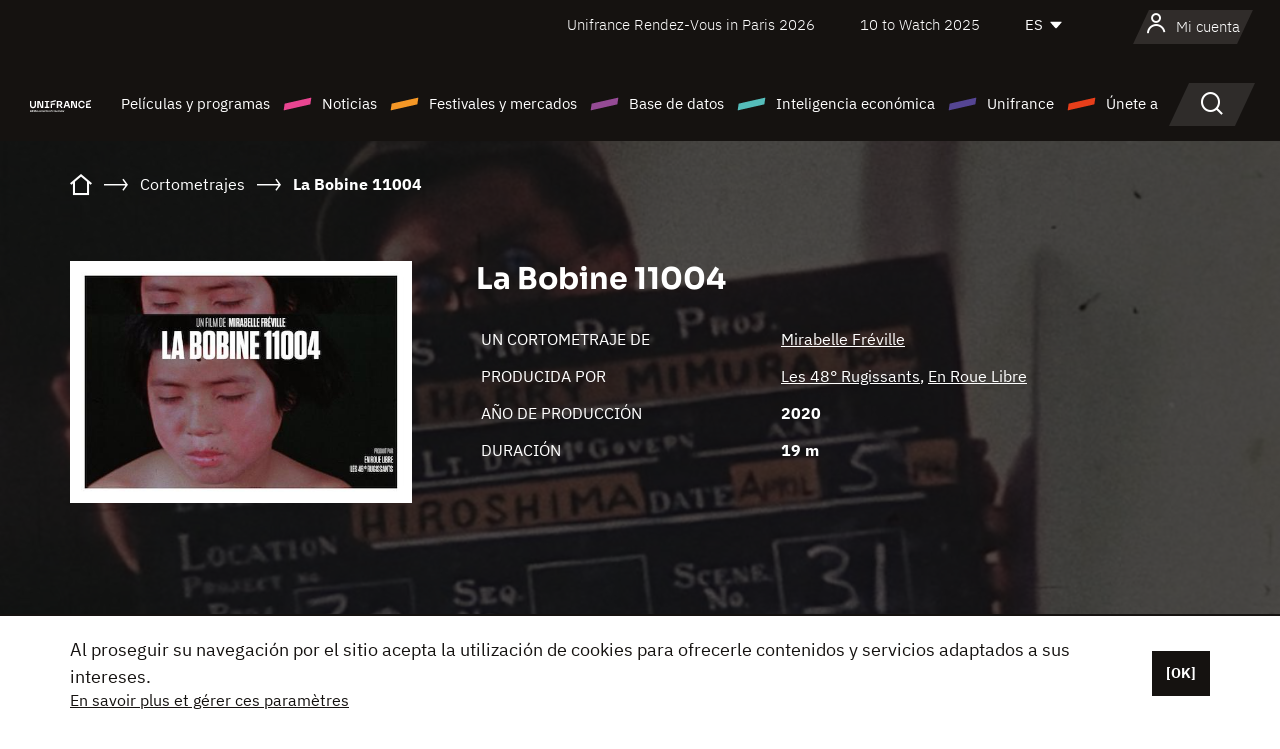

--- FILE ---
content_type: text/html; charset=utf-8
request_url: https://www.google.com/recaptcha/api2/anchor?ar=1&k=6LcJfHopAAAAAJA2ysQXhcpcbIYJi36tX6uIGLaU&co=aHR0cHM6Ly9lcy51bmlmcmFuY2Uub3JnOjQ0Mw..&hl=en&v=PoyoqOPhxBO7pBk68S4YbpHZ&size=normal&anchor-ms=20000&execute-ms=30000&cb=ce5c7cdcec8o
body_size: 49621
content:
<!DOCTYPE HTML><html dir="ltr" lang="en"><head><meta http-equiv="Content-Type" content="text/html; charset=UTF-8">
<meta http-equiv="X-UA-Compatible" content="IE=edge">
<title>reCAPTCHA</title>
<style type="text/css">
/* cyrillic-ext */
@font-face {
  font-family: 'Roboto';
  font-style: normal;
  font-weight: 400;
  font-stretch: 100%;
  src: url(//fonts.gstatic.com/s/roboto/v48/KFO7CnqEu92Fr1ME7kSn66aGLdTylUAMa3GUBHMdazTgWw.woff2) format('woff2');
  unicode-range: U+0460-052F, U+1C80-1C8A, U+20B4, U+2DE0-2DFF, U+A640-A69F, U+FE2E-FE2F;
}
/* cyrillic */
@font-face {
  font-family: 'Roboto';
  font-style: normal;
  font-weight: 400;
  font-stretch: 100%;
  src: url(//fonts.gstatic.com/s/roboto/v48/KFO7CnqEu92Fr1ME7kSn66aGLdTylUAMa3iUBHMdazTgWw.woff2) format('woff2');
  unicode-range: U+0301, U+0400-045F, U+0490-0491, U+04B0-04B1, U+2116;
}
/* greek-ext */
@font-face {
  font-family: 'Roboto';
  font-style: normal;
  font-weight: 400;
  font-stretch: 100%;
  src: url(//fonts.gstatic.com/s/roboto/v48/KFO7CnqEu92Fr1ME7kSn66aGLdTylUAMa3CUBHMdazTgWw.woff2) format('woff2');
  unicode-range: U+1F00-1FFF;
}
/* greek */
@font-face {
  font-family: 'Roboto';
  font-style: normal;
  font-weight: 400;
  font-stretch: 100%;
  src: url(//fonts.gstatic.com/s/roboto/v48/KFO7CnqEu92Fr1ME7kSn66aGLdTylUAMa3-UBHMdazTgWw.woff2) format('woff2');
  unicode-range: U+0370-0377, U+037A-037F, U+0384-038A, U+038C, U+038E-03A1, U+03A3-03FF;
}
/* math */
@font-face {
  font-family: 'Roboto';
  font-style: normal;
  font-weight: 400;
  font-stretch: 100%;
  src: url(//fonts.gstatic.com/s/roboto/v48/KFO7CnqEu92Fr1ME7kSn66aGLdTylUAMawCUBHMdazTgWw.woff2) format('woff2');
  unicode-range: U+0302-0303, U+0305, U+0307-0308, U+0310, U+0312, U+0315, U+031A, U+0326-0327, U+032C, U+032F-0330, U+0332-0333, U+0338, U+033A, U+0346, U+034D, U+0391-03A1, U+03A3-03A9, U+03B1-03C9, U+03D1, U+03D5-03D6, U+03F0-03F1, U+03F4-03F5, U+2016-2017, U+2034-2038, U+203C, U+2040, U+2043, U+2047, U+2050, U+2057, U+205F, U+2070-2071, U+2074-208E, U+2090-209C, U+20D0-20DC, U+20E1, U+20E5-20EF, U+2100-2112, U+2114-2115, U+2117-2121, U+2123-214F, U+2190, U+2192, U+2194-21AE, U+21B0-21E5, U+21F1-21F2, U+21F4-2211, U+2213-2214, U+2216-22FF, U+2308-230B, U+2310, U+2319, U+231C-2321, U+2336-237A, U+237C, U+2395, U+239B-23B7, U+23D0, U+23DC-23E1, U+2474-2475, U+25AF, U+25B3, U+25B7, U+25BD, U+25C1, U+25CA, U+25CC, U+25FB, U+266D-266F, U+27C0-27FF, U+2900-2AFF, U+2B0E-2B11, U+2B30-2B4C, U+2BFE, U+3030, U+FF5B, U+FF5D, U+1D400-1D7FF, U+1EE00-1EEFF;
}
/* symbols */
@font-face {
  font-family: 'Roboto';
  font-style: normal;
  font-weight: 400;
  font-stretch: 100%;
  src: url(//fonts.gstatic.com/s/roboto/v48/KFO7CnqEu92Fr1ME7kSn66aGLdTylUAMaxKUBHMdazTgWw.woff2) format('woff2');
  unicode-range: U+0001-000C, U+000E-001F, U+007F-009F, U+20DD-20E0, U+20E2-20E4, U+2150-218F, U+2190, U+2192, U+2194-2199, U+21AF, U+21E6-21F0, U+21F3, U+2218-2219, U+2299, U+22C4-22C6, U+2300-243F, U+2440-244A, U+2460-24FF, U+25A0-27BF, U+2800-28FF, U+2921-2922, U+2981, U+29BF, U+29EB, U+2B00-2BFF, U+4DC0-4DFF, U+FFF9-FFFB, U+10140-1018E, U+10190-1019C, U+101A0, U+101D0-101FD, U+102E0-102FB, U+10E60-10E7E, U+1D2C0-1D2D3, U+1D2E0-1D37F, U+1F000-1F0FF, U+1F100-1F1AD, U+1F1E6-1F1FF, U+1F30D-1F30F, U+1F315, U+1F31C, U+1F31E, U+1F320-1F32C, U+1F336, U+1F378, U+1F37D, U+1F382, U+1F393-1F39F, U+1F3A7-1F3A8, U+1F3AC-1F3AF, U+1F3C2, U+1F3C4-1F3C6, U+1F3CA-1F3CE, U+1F3D4-1F3E0, U+1F3ED, U+1F3F1-1F3F3, U+1F3F5-1F3F7, U+1F408, U+1F415, U+1F41F, U+1F426, U+1F43F, U+1F441-1F442, U+1F444, U+1F446-1F449, U+1F44C-1F44E, U+1F453, U+1F46A, U+1F47D, U+1F4A3, U+1F4B0, U+1F4B3, U+1F4B9, U+1F4BB, U+1F4BF, U+1F4C8-1F4CB, U+1F4D6, U+1F4DA, U+1F4DF, U+1F4E3-1F4E6, U+1F4EA-1F4ED, U+1F4F7, U+1F4F9-1F4FB, U+1F4FD-1F4FE, U+1F503, U+1F507-1F50B, U+1F50D, U+1F512-1F513, U+1F53E-1F54A, U+1F54F-1F5FA, U+1F610, U+1F650-1F67F, U+1F687, U+1F68D, U+1F691, U+1F694, U+1F698, U+1F6AD, U+1F6B2, U+1F6B9-1F6BA, U+1F6BC, U+1F6C6-1F6CF, U+1F6D3-1F6D7, U+1F6E0-1F6EA, U+1F6F0-1F6F3, U+1F6F7-1F6FC, U+1F700-1F7FF, U+1F800-1F80B, U+1F810-1F847, U+1F850-1F859, U+1F860-1F887, U+1F890-1F8AD, U+1F8B0-1F8BB, U+1F8C0-1F8C1, U+1F900-1F90B, U+1F93B, U+1F946, U+1F984, U+1F996, U+1F9E9, U+1FA00-1FA6F, U+1FA70-1FA7C, U+1FA80-1FA89, U+1FA8F-1FAC6, U+1FACE-1FADC, U+1FADF-1FAE9, U+1FAF0-1FAF8, U+1FB00-1FBFF;
}
/* vietnamese */
@font-face {
  font-family: 'Roboto';
  font-style: normal;
  font-weight: 400;
  font-stretch: 100%;
  src: url(//fonts.gstatic.com/s/roboto/v48/KFO7CnqEu92Fr1ME7kSn66aGLdTylUAMa3OUBHMdazTgWw.woff2) format('woff2');
  unicode-range: U+0102-0103, U+0110-0111, U+0128-0129, U+0168-0169, U+01A0-01A1, U+01AF-01B0, U+0300-0301, U+0303-0304, U+0308-0309, U+0323, U+0329, U+1EA0-1EF9, U+20AB;
}
/* latin-ext */
@font-face {
  font-family: 'Roboto';
  font-style: normal;
  font-weight: 400;
  font-stretch: 100%;
  src: url(//fonts.gstatic.com/s/roboto/v48/KFO7CnqEu92Fr1ME7kSn66aGLdTylUAMa3KUBHMdazTgWw.woff2) format('woff2');
  unicode-range: U+0100-02BA, U+02BD-02C5, U+02C7-02CC, U+02CE-02D7, U+02DD-02FF, U+0304, U+0308, U+0329, U+1D00-1DBF, U+1E00-1E9F, U+1EF2-1EFF, U+2020, U+20A0-20AB, U+20AD-20C0, U+2113, U+2C60-2C7F, U+A720-A7FF;
}
/* latin */
@font-face {
  font-family: 'Roboto';
  font-style: normal;
  font-weight: 400;
  font-stretch: 100%;
  src: url(//fonts.gstatic.com/s/roboto/v48/KFO7CnqEu92Fr1ME7kSn66aGLdTylUAMa3yUBHMdazQ.woff2) format('woff2');
  unicode-range: U+0000-00FF, U+0131, U+0152-0153, U+02BB-02BC, U+02C6, U+02DA, U+02DC, U+0304, U+0308, U+0329, U+2000-206F, U+20AC, U+2122, U+2191, U+2193, U+2212, U+2215, U+FEFF, U+FFFD;
}
/* cyrillic-ext */
@font-face {
  font-family: 'Roboto';
  font-style: normal;
  font-weight: 500;
  font-stretch: 100%;
  src: url(//fonts.gstatic.com/s/roboto/v48/KFO7CnqEu92Fr1ME7kSn66aGLdTylUAMa3GUBHMdazTgWw.woff2) format('woff2');
  unicode-range: U+0460-052F, U+1C80-1C8A, U+20B4, U+2DE0-2DFF, U+A640-A69F, U+FE2E-FE2F;
}
/* cyrillic */
@font-face {
  font-family: 'Roboto';
  font-style: normal;
  font-weight: 500;
  font-stretch: 100%;
  src: url(//fonts.gstatic.com/s/roboto/v48/KFO7CnqEu92Fr1ME7kSn66aGLdTylUAMa3iUBHMdazTgWw.woff2) format('woff2');
  unicode-range: U+0301, U+0400-045F, U+0490-0491, U+04B0-04B1, U+2116;
}
/* greek-ext */
@font-face {
  font-family: 'Roboto';
  font-style: normal;
  font-weight: 500;
  font-stretch: 100%;
  src: url(//fonts.gstatic.com/s/roboto/v48/KFO7CnqEu92Fr1ME7kSn66aGLdTylUAMa3CUBHMdazTgWw.woff2) format('woff2');
  unicode-range: U+1F00-1FFF;
}
/* greek */
@font-face {
  font-family: 'Roboto';
  font-style: normal;
  font-weight: 500;
  font-stretch: 100%;
  src: url(//fonts.gstatic.com/s/roboto/v48/KFO7CnqEu92Fr1ME7kSn66aGLdTylUAMa3-UBHMdazTgWw.woff2) format('woff2');
  unicode-range: U+0370-0377, U+037A-037F, U+0384-038A, U+038C, U+038E-03A1, U+03A3-03FF;
}
/* math */
@font-face {
  font-family: 'Roboto';
  font-style: normal;
  font-weight: 500;
  font-stretch: 100%;
  src: url(//fonts.gstatic.com/s/roboto/v48/KFO7CnqEu92Fr1ME7kSn66aGLdTylUAMawCUBHMdazTgWw.woff2) format('woff2');
  unicode-range: U+0302-0303, U+0305, U+0307-0308, U+0310, U+0312, U+0315, U+031A, U+0326-0327, U+032C, U+032F-0330, U+0332-0333, U+0338, U+033A, U+0346, U+034D, U+0391-03A1, U+03A3-03A9, U+03B1-03C9, U+03D1, U+03D5-03D6, U+03F0-03F1, U+03F4-03F5, U+2016-2017, U+2034-2038, U+203C, U+2040, U+2043, U+2047, U+2050, U+2057, U+205F, U+2070-2071, U+2074-208E, U+2090-209C, U+20D0-20DC, U+20E1, U+20E5-20EF, U+2100-2112, U+2114-2115, U+2117-2121, U+2123-214F, U+2190, U+2192, U+2194-21AE, U+21B0-21E5, U+21F1-21F2, U+21F4-2211, U+2213-2214, U+2216-22FF, U+2308-230B, U+2310, U+2319, U+231C-2321, U+2336-237A, U+237C, U+2395, U+239B-23B7, U+23D0, U+23DC-23E1, U+2474-2475, U+25AF, U+25B3, U+25B7, U+25BD, U+25C1, U+25CA, U+25CC, U+25FB, U+266D-266F, U+27C0-27FF, U+2900-2AFF, U+2B0E-2B11, U+2B30-2B4C, U+2BFE, U+3030, U+FF5B, U+FF5D, U+1D400-1D7FF, U+1EE00-1EEFF;
}
/* symbols */
@font-face {
  font-family: 'Roboto';
  font-style: normal;
  font-weight: 500;
  font-stretch: 100%;
  src: url(//fonts.gstatic.com/s/roboto/v48/KFO7CnqEu92Fr1ME7kSn66aGLdTylUAMaxKUBHMdazTgWw.woff2) format('woff2');
  unicode-range: U+0001-000C, U+000E-001F, U+007F-009F, U+20DD-20E0, U+20E2-20E4, U+2150-218F, U+2190, U+2192, U+2194-2199, U+21AF, U+21E6-21F0, U+21F3, U+2218-2219, U+2299, U+22C4-22C6, U+2300-243F, U+2440-244A, U+2460-24FF, U+25A0-27BF, U+2800-28FF, U+2921-2922, U+2981, U+29BF, U+29EB, U+2B00-2BFF, U+4DC0-4DFF, U+FFF9-FFFB, U+10140-1018E, U+10190-1019C, U+101A0, U+101D0-101FD, U+102E0-102FB, U+10E60-10E7E, U+1D2C0-1D2D3, U+1D2E0-1D37F, U+1F000-1F0FF, U+1F100-1F1AD, U+1F1E6-1F1FF, U+1F30D-1F30F, U+1F315, U+1F31C, U+1F31E, U+1F320-1F32C, U+1F336, U+1F378, U+1F37D, U+1F382, U+1F393-1F39F, U+1F3A7-1F3A8, U+1F3AC-1F3AF, U+1F3C2, U+1F3C4-1F3C6, U+1F3CA-1F3CE, U+1F3D4-1F3E0, U+1F3ED, U+1F3F1-1F3F3, U+1F3F5-1F3F7, U+1F408, U+1F415, U+1F41F, U+1F426, U+1F43F, U+1F441-1F442, U+1F444, U+1F446-1F449, U+1F44C-1F44E, U+1F453, U+1F46A, U+1F47D, U+1F4A3, U+1F4B0, U+1F4B3, U+1F4B9, U+1F4BB, U+1F4BF, U+1F4C8-1F4CB, U+1F4D6, U+1F4DA, U+1F4DF, U+1F4E3-1F4E6, U+1F4EA-1F4ED, U+1F4F7, U+1F4F9-1F4FB, U+1F4FD-1F4FE, U+1F503, U+1F507-1F50B, U+1F50D, U+1F512-1F513, U+1F53E-1F54A, U+1F54F-1F5FA, U+1F610, U+1F650-1F67F, U+1F687, U+1F68D, U+1F691, U+1F694, U+1F698, U+1F6AD, U+1F6B2, U+1F6B9-1F6BA, U+1F6BC, U+1F6C6-1F6CF, U+1F6D3-1F6D7, U+1F6E0-1F6EA, U+1F6F0-1F6F3, U+1F6F7-1F6FC, U+1F700-1F7FF, U+1F800-1F80B, U+1F810-1F847, U+1F850-1F859, U+1F860-1F887, U+1F890-1F8AD, U+1F8B0-1F8BB, U+1F8C0-1F8C1, U+1F900-1F90B, U+1F93B, U+1F946, U+1F984, U+1F996, U+1F9E9, U+1FA00-1FA6F, U+1FA70-1FA7C, U+1FA80-1FA89, U+1FA8F-1FAC6, U+1FACE-1FADC, U+1FADF-1FAE9, U+1FAF0-1FAF8, U+1FB00-1FBFF;
}
/* vietnamese */
@font-face {
  font-family: 'Roboto';
  font-style: normal;
  font-weight: 500;
  font-stretch: 100%;
  src: url(//fonts.gstatic.com/s/roboto/v48/KFO7CnqEu92Fr1ME7kSn66aGLdTylUAMa3OUBHMdazTgWw.woff2) format('woff2');
  unicode-range: U+0102-0103, U+0110-0111, U+0128-0129, U+0168-0169, U+01A0-01A1, U+01AF-01B0, U+0300-0301, U+0303-0304, U+0308-0309, U+0323, U+0329, U+1EA0-1EF9, U+20AB;
}
/* latin-ext */
@font-face {
  font-family: 'Roboto';
  font-style: normal;
  font-weight: 500;
  font-stretch: 100%;
  src: url(//fonts.gstatic.com/s/roboto/v48/KFO7CnqEu92Fr1ME7kSn66aGLdTylUAMa3KUBHMdazTgWw.woff2) format('woff2');
  unicode-range: U+0100-02BA, U+02BD-02C5, U+02C7-02CC, U+02CE-02D7, U+02DD-02FF, U+0304, U+0308, U+0329, U+1D00-1DBF, U+1E00-1E9F, U+1EF2-1EFF, U+2020, U+20A0-20AB, U+20AD-20C0, U+2113, U+2C60-2C7F, U+A720-A7FF;
}
/* latin */
@font-face {
  font-family: 'Roboto';
  font-style: normal;
  font-weight: 500;
  font-stretch: 100%;
  src: url(//fonts.gstatic.com/s/roboto/v48/KFO7CnqEu92Fr1ME7kSn66aGLdTylUAMa3yUBHMdazQ.woff2) format('woff2');
  unicode-range: U+0000-00FF, U+0131, U+0152-0153, U+02BB-02BC, U+02C6, U+02DA, U+02DC, U+0304, U+0308, U+0329, U+2000-206F, U+20AC, U+2122, U+2191, U+2193, U+2212, U+2215, U+FEFF, U+FFFD;
}
/* cyrillic-ext */
@font-face {
  font-family: 'Roboto';
  font-style: normal;
  font-weight: 900;
  font-stretch: 100%;
  src: url(//fonts.gstatic.com/s/roboto/v48/KFO7CnqEu92Fr1ME7kSn66aGLdTylUAMa3GUBHMdazTgWw.woff2) format('woff2');
  unicode-range: U+0460-052F, U+1C80-1C8A, U+20B4, U+2DE0-2DFF, U+A640-A69F, U+FE2E-FE2F;
}
/* cyrillic */
@font-face {
  font-family: 'Roboto';
  font-style: normal;
  font-weight: 900;
  font-stretch: 100%;
  src: url(//fonts.gstatic.com/s/roboto/v48/KFO7CnqEu92Fr1ME7kSn66aGLdTylUAMa3iUBHMdazTgWw.woff2) format('woff2');
  unicode-range: U+0301, U+0400-045F, U+0490-0491, U+04B0-04B1, U+2116;
}
/* greek-ext */
@font-face {
  font-family: 'Roboto';
  font-style: normal;
  font-weight: 900;
  font-stretch: 100%;
  src: url(//fonts.gstatic.com/s/roboto/v48/KFO7CnqEu92Fr1ME7kSn66aGLdTylUAMa3CUBHMdazTgWw.woff2) format('woff2');
  unicode-range: U+1F00-1FFF;
}
/* greek */
@font-face {
  font-family: 'Roboto';
  font-style: normal;
  font-weight: 900;
  font-stretch: 100%;
  src: url(//fonts.gstatic.com/s/roboto/v48/KFO7CnqEu92Fr1ME7kSn66aGLdTylUAMa3-UBHMdazTgWw.woff2) format('woff2');
  unicode-range: U+0370-0377, U+037A-037F, U+0384-038A, U+038C, U+038E-03A1, U+03A3-03FF;
}
/* math */
@font-face {
  font-family: 'Roboto';
  font-style: normal;
  font-weight: 900;
  font-stretch: 100%;
  src: url(//fonts.gstatic.com/s/roboto/v48/KFO7CnqEu92Fr1ME7kSn66aGLdTylUAMawCUBHMdazTgWw.woff2) format('woff2');
  unicode-range: U+0302-0303, U+0305, U+0307-0308, U+0310, U+0312, U+0315, U+031A, U+0326-0327, U+032C, U+032F-0330, U+0332-0333, U+0338, U+033A, U+0346, U+034D, U+0391-03A1, U+03A3-03A9, U+03B1-03C9, U+03D1, U+03D5-03D6, U+03F0-03F1, U+03F4-03F5, U+2016-2017, U+2034-2038, U+203C, U+2040, U+2043, U+2047, U+2050, U+2057, U+205F, U+2070-2071, U+2074-208E, U+2090-209C, U+20D0-20DC, U+20E1, U+20E5-20EF, U+2100-2112, U+2114-2115, U+2117-2121, U+2123-214F, U+2190, U+2192, U+2194-21AE, U+21B0-21E5, U+21F1-21F2, U+21F4-2211, U+2213-2214, U+2216-22FF, U+2308-230B, U+2310, U+2319, U+231C-2321, U+2336-237A, U+237C, U+2395, U+239B-23B7, U+23D0, U+23DC-23E1, U+2474-2475, U+25AF, U+25B3, U+25B7, U+25BD, U+25C1, U+25CA, U+25CC, U+25FB, U+266D-266F, U+27C0-27FF, U+2900-2AFF, U+2B0E-2B11, U+2B30-2B4C, U+2BFE, U+3030, U+FF5B, U+FF5D, U+1D400-1D7FF, U+1EE00-1EEFF;
}
/* symbols */
@font-face {
  font-family: 'Roboto';
  font-style: normal;
  font-weight: 900;
  font-stretch: 100%;
  src: url(//fonts.gstatic.com/s/roboto/v48/KFO7CnqEu92Fr1ME7kSn66aGLdTylUAMaxKUBHMdazTgWw.woff2) format('woff2');
  unicode-range: U+0001-000C, U+000E-001F, U+007F-009F, U+20DD-20E0, U+20E2-20E4, U+2150-218F, U+2190, U+2192, U+2194-2199, U+21AF, U+21E6-21F0, U+21F3, U+2218-2219, U+2299, U+22C4-22C6, U+2300-243F, U+2440-244A, U+2460-24FF, U+25A0-27BF, U+2800-28FF, U+2921-2922, U+2981, U+29BF, U+29EB, U+2B00-2BFF, U+4DC0-4DFF, U+FFF9-FFFB, U+10140-1018E, U+10190-1019C, U+101A0, U+101D0-101FD, U+102E0-102FB, U+10E60-10E7E, U+1D2C0-1D2D3, U+1D2E0-1D37F, U+1F000-1F0FF, U+1F100-1F1AD, U+1F1E6-1F1FF, U+1F30D-1F30F, U+1F315, U+1F31C, U+1F31E, U+1F320-1F32C, U+1F336, U+1F378, U+1F37D, U+1F382, U+1F393-1F39F, U+1F3A7-1F3A8, U+1F3AC-1F3AF, U+1F3C2, U+1F3C4-1F3C6, U+1F3CA-1F3CE, U+1F3D4-1F3E0, U+1F3ED, U+1F3F1-1F3F3, U+1F3F5-1F3F7, U+1F408, U+1F415, U+1F41F, U+1F426, U+1F43F, U+1F441-1F442, U+1F444, U+1F446-1F449, U+1F44C-1F44E, U+1F453, U+1F46A, U+1F47D, U+1F4A3, U+1F4B0, U+1F4B3, U+1F4B9, U+1F4BB, U+1F4BF, U+1F4C8-1F4CB, U+1F4D6, U+1F4DA, U+1F4DF, U+1F4E3-1F4E6, U+1F4EA-1F4ED, U+1F4F7, U+1F4F9-1F4FB, U+1F4FD-1F4FE, U+1F503, U+1F507-1F50B, U+1F50D, U+1F512-1F513, U+1F53E-1F54A, U+1F54F-1F5FA, U+1F610, U+1F650-1F67F, U+1F687, U+1F68D, U+1F691, U+1F694, U+1F698, U+1F6AD, U+1F6B2, U+1F6B9-1F6BA, U+1F6BC, U+1F6C6-1F6CF, U+1F6D3-1F6D7, U+1F6E0-1F6EA, U+1F6F0-1F6F3, U+1F6F7-1F6FC, U+1F700-1F7FF, U+1F800-1F80B, U+1F810-1F847, U+1F850-1F859, U+1F860-1F887, U+1F890-1F8AD, U+1F8B0-1F8BB, U+1F8C0-1F8C1, U+1F900-1F90B, U+1F93B, U+1F946, U+1F984, U+1F996, U+1F9E9, U+1FA00-1FA6F, U+1FA70-1FA7C, U+1FA80-1FA89, U+1FA8F-1FAC6, U+1FACE-1FADC, U+1FADF-1FAE9, U+1FAF0-1FAF8, U+1FB00-1FBFF;
}
/* vietnamese */
@font-face {
  font-family: 'Roboto';
  font-style: normal;
  font-weight: 900;
  font-stretch: 100%;
  src: url(//fonts.gstatic.com/s/roboto/v48/KFO7CnqEu92Fr1ME7kSn66aGLdTylUAMa3OUBHMdazTgWw.woff2) format('woff2');
  unicode-range: U+0102-0103, U+0110-0111, U+0128-0129, U+0168-0169, U+01A0-01A1, U+01AF-01B0, U+0300-0301, U+0303-0304, U+0308-0309, U+0323, U+0329, U+1EA0-1EF9, U+20AB;
}
/* latin-ext */
@font-face {
  font-family: 'Roboto';
  font-style: normal;
  font-weight: 900;
  font-stretch: 100%;
  src: url(//fonts.gstatic.com/s/roboto/v48/KFO7CnqEu92Fr1ME7kSn66aGLdTylUAMa3KUBHMdazTgWw.woff2) format('woff2');
  unicode-range: U+0100-02BA, U+02BD-02C5, U+02C7-02CC, U+02CE-02D7, U+02DD-02FF, U+0304, U+0308, U+0329, U+1D00-1DBF, U+1E00-1E9F, U+1EF2-1EFF, U+2020, U+20A0-20AB, U+20AD-20C0, U+2113, U+2C60-2C7F, U+A720-A7FF;
}
/* latin */
@font-face {
  font-family: 'Roboto';
  font-style: normal;
  font-weight: 900;
  font-stretch: 100%;
  src: url(//fonts.gstatic.com/s/roboto/v48/KFO7CnqEu92Fr1ME7kSn66aGLdTylUAMa3yUBHMdazQ.woff2) format('woff2');
  unicode-range: U+0000-00FF, U+0131, U+0152-0153, U+02BB-02BC, U+02C6, U+02DA, U+02DC, U+0304, U+0308, U+0329, U+2000-206F, U+20AC, U+2122, U+2191, U+2193, U+2212, U+2215, U+FEFF, U+FFFD;
}

</style>
<link rel="stylesheet" type="text/css" href="https://www.gstatic.com/recaptcha/releases/PoyoqOPhxBO7pBk68S4YbpHZ/styles__ltr.css">
<script nonce="bDG12Zdqwm9uVJx-YRJATQ" type="text/javascript">window['__recaptcha_api'] = 'https://www.google.com/recaptcha/api2/';</script>
<script type="text/javascript" src="https://www.gstatic.com/recaptcha/releases/PoyoqOPhxBO7pBk68S4YbpHZ/recaptcha__en.js" nonce="bDG12Zdqwm9uVJx-YRJATQ">
      
    </script></head>
<body><div id="rc-anchor-alert" class="rc-anchor-alert"></div>
<input type="hidden" id="recaptcha-token" value="[base64]">
<script type="text/javascript" nonce="bDG12Zdqwm9uVJx-YRJATQ">
      recaptcha.anchor.Main.init("[\x22ainput\x22,[\x22bgdata\x22,\x22\x22,\[base64]/[base64]/[base64]/ZyhXLGgpOnEoW04sMjEsbF0sVywwKSxoKSxmYWxzZSxmYWxzZSl9Y2F0Y2goayl7RygzNTgsVyk/[base64]/[base64]/[base64]/[base64]/[base64]/[base64]/[base64]/bmV3IEJbT10oRFswXSk6dz09Mj9uZXcgQltPXShEWzBdLERbMV0pOnc9PTM/bmV3IEJbT10oRFswXSxEWzFdLERbMl0pOnc9PTQ/[base64]/[base64]/[base64]/[base64]/[base64]\\u003d\x22,\[base64]\\u003d\x22,\x22w5V/[base64]/CnMOOwpHDnThfIC3DhRsZw4t9w4QJT8K6wqPCp8KLw6Qgw4TCtw0dw4rCu8KPwqrDulMhwpRRwqZ5BcKrw7XCvz7Ch2LCv8OfUcKnw5LDs8KvAsOFwrPCj8Oxwo8iw7FxRFLDv8K4ADh+wr3Cq8OXwonDl8KWwplZwqLDtcOGwrIww5/CqMOhwrPCrcOzfjIvVyXDp8K8A8KcWQTDtgsGHEfCpyJow4PCvAnCj8OWwpIawowFdnhPY8Krw7c/H1VqwoDCuD4Zw5DDncOZTDttwqoyw6nDpsOYO8Oyw7XDml4Xw5vDkMODNm3CgsKNw4LCpzoLD0h6w7hZEMKcXCHCpijDn8KaMMKKOMOYwrjDhSvCs8OmZMKswpPDgcKWEMO/[base64]/ccKiwonDnsO1fnkjwo9pAMKQWMOcGMORCcOCPcOXwqzDjMO0EnfCgxU+w4zCkMKwcMKJw6Ryw5zDrMOfJCNmdsONw4XCu8OgYRQ+W8OdwpF3wofDs2rCisOcwpdDW8KpT8KnNsKNwonCkcOEdGhWw6Acw4UDwrDCpm/CtsOeOMOyw6PDuAogwqlPwqtXwp1kwqzDqmTDqV/CvnZuw7nCusODw5vDvF7ChsOQw5fDhQzCtjLCsxvDvMOzRxfDjjnDnMOCwrrCt8KfAMKNa8KvMsOtHcKjw6jDmcO9woXCuGsPC2MgYmBoRMObOMOfw5/DhcOOwq59woDDiGoSFcKwYQNPAcOoAH5+w44Fwpk/HsK5UsOOIMKHX8OUH8KOw78qYEDDsMOjw78PScKTwqFTwo7CjWHCssO/[base64]/[base64]/WS3CtEsywo4tw6vDrcOaRMORw4fCrAtbwpTCosOqwppVRxrCosOySMKwwrTCiCbCsV0VwoMww6Yiw6x7OTnDkXgGwrrCgcKQPsKyNTPClcKmwphqwq/DsQVWwoJOPwzDpF7CnTxBwrwfwrYiw4l4YGDCtcKaw68gYAl9F3pPY3tFRMKXWB4LwoB3w4vCrMKuwpxiITBHw6MKf31bwqvCuMOwHXHDkmQ+E8KZQ3h1IsO2w5zDq8K/[base64]/DrMOKw6YEwoPCilTDkzsEdjPCpl8wUsKLCMKUDsOgScOAN8O3S2LDl8KGMcOaw47DusKECsKVw6ZyDHvClWHDrw3CtsO8w5l8AHbDjRnCrFZUwpJzw4pxw4J3VUF7wpwYM8OYw7dcwrVyA2/[base64]/wprDo8Kdf8KtWMKEw4I2KcOvEMKew5RyW3jDsWLDt8OWw7vDv3IgFMKCw4BFbXoYayEjw5vCsVPDoEA/MUDCrXPDnMK3w4PCisKVw7nCnz82w5jDmmPCssO+w6TDmyYbw49cccOzwozCqhoxwpvDkcOZw783wqDCuyrDi1DDuDLCgcOAwpnDvS/DhMKSI8OLRiLDqMOdTcKrS1xWc8KbfcOgw7zDrcKfS8KswqzCksKlfsO4w4Faw5DDtsKsw7w7H0rCgsKlw4BkfMKYe1vDt8OjLwnCrxB1RsO3GTvDsBEUWsOHF8OlTcO0dEUHdxg2w6bDv1wvw48xJ8Opwo/[base64]/Cuj/Dr2VkCcKXNBrDiMK8YGIePcO5wpvCoMOYaxI6wpTDi0TDrMKLwprDl8O8w7c/wrHDphMlw65bwqdRw54jWAPCg8K4w7oQwpF7E0E3w7w4GsOMwqXDsQVfH8OnRsKTEMKWw5jDksOrKcKzMMK3wozCpj3CrWbCtSbDr8KLwoLCrcK3FkPDqkFKcsOJwo3CrnBDOilkYXtoY8OmwoZxCRojIkRiwpsew6QXw7FdAcK2w4UbIcORwqkDwr/DmcO2MiYOIT7DvCUDw5PCocKUd0I/wr1OAsOpw6bCgArDnxUpwogPK8O1NsKqOwrDgS7DkcKhwrjCl8KYOD0CWDR4w6ABwqUHwrbDo8KfBXHCvcKKw596NTFVw7xHwoLCvsO1w6A/J8ODw4XDkhjDk3NePsO2w5M+CcKtMUjCm8K0w7N7wo3CncKOHz/DncOBwpAXw4Y3w53CrycsQsKWEylaZm3CtsKIAB0LwrXDisKMGMOPw5rCrDo0MsKYZcKjw5/Cv3AQeGzCjxkUesO7IcKow5kLLj/[base64]/DgsOywp8POzXCpcKJYcK7SmzDh34iw7TDvjfCnBtHwonCisKbEMORByfCosKNwqA0F8Ohw7fDpgUiwpA6M8KTT8Orw47DrcO8K8OAwr51CMOPBMOATl9ywqPDizPDgALDqCvCvXXChRpAfTcZQGoow7nDhMOyw65OdsK7PcKpw6TDny/CpsKZw7x2F8OgUgx2w60rwpwkA8OxJnIIw60iDMKFSMOiYQDCsn9BUcOvNX/DlzZAB8OTasOqwrJxF8O5YsKiQMODw6UdbgkcTBDCr0bCqBvCtnFFA1rDq8KCwonDs8KJAC/DpzjCrcO0wq/[base64]/[base64]/woYHKsKqEVwSw6nDp3/[base64]/UirCmUkDVDxXRcKEwrXCm31VV3wzwpfCt8OKecKPwpzCp1HDiEPCgsOmwqcsY2x9w4MoDsKgG8OQw7bDi18oXcKYwp5vQcOjwrbDvj3DgF/CqQcMX8OKw60Nw44FwoJvLXvClsOqC1szG8OCWSQNw70+NnHCp8KUwp0nesODwqYxw5/Dv8Kaw4Zsw7PCiD7CksOXwpwsw5PDn8K/wpJdw6AyZ8KQM8K7KD9PwofDpsK+w7LDl0/[base64]/[base64]/wrfDol/CihFpL8Oow5LDqH3Co8KpOyjDgBM1wpvCncOWwrVXw6Y+W8OXw5TDmMKuJTxxNyDDjSs9wrFCwr9hJ8OOw4XDj8OqwqAfwqYlAns1dhvCh8KlAUPDpMOzUsOBYwnDkMOMwpTDucOqaMOqwodAEgAVwqzCu8ObAH/[base64]/CpDVpwrlPwql5c8O8wprCv2/CqsK/BcOjZcKTwprDiGTDsQhZw47CkcOQw5oJw7lsw7fCnMOqYBnCnRFdBFHCjTTChi3DqBhgGzHCtMK0ARR3wqrChhnDqsOLNcKQEmltfsOAQ8Kkw4bCsmzDj8K8OsO2w6HChcKfw4tKBlbCrMKPw5VMw4bDi8O7KsKCN8K+wpLDjcOawr8dSMOIWcK/fcOFw7scw7E4and6VznDmMKnFWPDpsOtw7RFw6XDgcOuYzLDunFdwr3CsCYeGk0dDsK7eMKHYVJew5vDhFFhw5LCvAJ2KMOCbSbDg8O8woJ7wrdvwo06w6XCl8KEwqPDvX/[base64]/DnHTDhcKsZsKJH10sw7BtIT/[base64]/[base64]/ccKUH8KRM2MMw43Di8Kow5NYe3bChRfCoE7Do3NtEwnCgRvCosKeDsOrwoEzFzY8w6oUICjDigskfQcgHAZnL1kVwoFlw6NGw7QkLMKWCsOedWbCjCRUKybCn8OLwpLCg8KKw68nRcKwQx/[base64]/[base64]/[base64]/[base64]/DqQ3CrMOnwo/DrMK3ODVyw67Dm8O3wpxTw5DCqsObwozDt8K5I27DgFHCj3LDuUPCjsKzM2/DsEgkUMOGw64XMMOhZsOCw4kQw6LCll3DrDQSw4bCo8OUw6wnRcKGExQDAcOmRUTCpmXCncOXcH1dZcK9Q2QLw6dJP3fDo2BNbFLCocKRwqoibD/Dv3bCmhHDoixlw7gJw4LDmsKEwrTCu8Khw7vDtEbCgMK5IHfCqcOsE8KIwq8jGcKgccOxw5cKw6QmMz/DuwzDhn8+acKrJkfCnzTDhSoGUyJvw6dHw6JKwp83w5PDqmzDmsK1w4wMcMKvHEDChC0IwqTCisOwWmNPUcKlRMOfBl7CqcKuDiQyw59haMOfZMO1JwlECcOHwpLDh2RxwrIHwqPCjGTCmhrCiiUQRHHCq8OKwonCqMKUbmDCncO1Eh8/GloPwonCkcKkS8KvLD7CnsOvAk1lVSAhw4EuacKpwprCocKAw5lFQ8KjNm5Ow4rCpC1VKcKtworChAp7VzU/w77DpMO8dcObw7TColdjIcK/GVrDqQfDp3MYw61zNMO1XcOqw6/CpTnDjgkSHMOow7JkbsOiw73DscKcwrlEdWIUwqzCg8OJYFJPSD7DkRsBdcOjbsKiOkF9w5XDpSTDn8KaLsOzWsOoJcOMfMKSNsK1wrJWwolWJx/[base64]/[base64]/dgczw4TDosKDw40xccOhBxAXLBd/Y8OuAn9ENhNoJy9fwqUeQ8OLw6kOw6PCm8OTwrs4RwBXHsKgw4h6wrjDm8OLWsOwacKrw4zCrMKzLFglwonCpsORFsKgb8O5wrjClMOywplcWS5jQ8K2UEh4YEEFw53CnMKNanNVQFJjAcKZw499w4t7woUowqIpwrDClW4yVsO4w6Q8B8Oawq/DvlE+w43CmV7CicKgUVvCisKzQxY0w458wo4hw5JBBMKWf8OCeGzCp8OHTMKjQxNGBMOvwoxqw4oAYcK/byUsw4bDjDMrWsK1Cm/CiWnDsMKsw5/Cq1V7fcKFM8KrCwnDp8OobhXChcO1DGLCtcODGmHDosK0eFjCpCbDsTzCiy3DjV/DrjcBwoDCksOQFsOiw6oAw5d6wpDCpMOSH39/cg9VwozCl8KYwo0zwpjCiU/CnxsLJ0TCncODbjXDkcKoK2/DncKgR2jDvzXDlcOkDy/CsTzDt8KxwqVzd8OKJGJ7wr1jwrXCg8K9w65jABwaw5TDjMKkIcOgwrrDmcKvw6VTw7YzEgEDACHDh8O1ZTzCnMKBwpjCn0zCmT/CnsK8PcKtw4djwpHCilsoOUIWwq/DsVLDgcO3w7bCrkRRw6oHw5kZX8OkwrLDrMOHDsK8wpUiwqt9w4MUHWh+FgHCmE7DhE/Dp8OiQ8KeByYvw4NpNMOIUAlVw4XDksKZREzCiMKIGFNoScKfU8ODNEjDtHAXw4JPF3PDjVsJFnDCqMKXKMOAw47DvnYgw4Uuw7Q+wpvCuhYrwoXDgMOlw5FZwqLDncKQwqE3DMKfwrbDtGREQMKkI8K4XSVBwqFEVW7ChsKwOcKCw5UtR8K1SGfDjUbCiMK4wq/CncOjwqAuCMOxScKPwrbCqcKaw4lswoDDvU3CusKywoEtc3hLGkhUwpHDr8KCNsOiVsKAZgHCgwjDtcKqw6JQw4gjD8OJCB06w7/CosKTbk4ceQ/Cg8K5BlnDohNUY8OtQcKhXT0ywp/DgMOBwrfDvDQDR8O2w7bCgcKWwr48w7lCw5pcwo7DpcO1XMOiGsOvw5IVwoQ6BMKwKTR0w5bCu2Anw73CqgE8wrLDhEnCgVYVw5LCocO+woEINiPDpcODwpwANsO5ZsKnw5U/NMOJKGAPXV/DgMKVdsOwNMKqNSB/c8OmM8KWbFRiLgPDgMOzw7xCf8OBTns9Pkssw43Cg8OtVmXDvm3DlyvDkSnClsKvwooSA8O9wobCsxrCo8O1ayTDm1EGfCtKRMKKVMK6RhzDiDF/w70GVizDpcKaworCqMOEHB8fw6/DsVYQRgbCqMKkwpzCgsOow6fCm8Kgw5HDnMObwpt0S0XCucKOcVUgDMKmw6Acw6XDlcO5w5/Dq0TDrMKKwqjCocKnwr0HaMKtEGjDjcKHIMKqB8O6w5/Doghpw5ZSw5kEBsKZFT/DqsKVw67CmHfDpMKXwr7Cg8OxCzIUw4vDuMK3wprDlG93w41xVMOZw4sDI8O5wohcw7x/ZGZGU1DDkSJ7PkJqw4k8wrXDnsKEwpHDmwVjwr5jwpgzE38rwobDksOYV8OzcMKsUcKMcnE+wqQpw5TDgnvDvTvCv0VhOsKFwoppDsOPwoB0wrnDu2PDjU8hwrbDtMKew5PCvMOUKMOpwq7DlsK4w7JYPcK2ehF+w4zDk8Oowq/[base64]/[base64]/DqnMtwp7Cq8Kzw5vDh8KPwqpKHg7Ck8KYw6tRHcKUwrzCkyfDv8K7woLClHMtT8KNwrNgP8K6wqHCmEJbLmfDsxE2w5XDjsK3w6lcahjCjFIlwqbCui4PCFjCpXxDbcKxw7pHI8KBXgpYw73Cj8KFw4vDq8Odw7/Do1LDl8OiwrfCj0rDnsO/w7TCs8KCw65DSDbDhsKPw5/DkMOJOgobB3XCjsOEw5QCd8KwWsOwwrJlQ8KjwplIwofCpMOfw7PDqcKawq/Cr1bDoRrDuHHDrMO7DsKXV8OKXsKvwpPDucOFaibCmGFKw6Z7w4whw7TCgcK3wqZ3w7rCjVIufFR4wr0Ww5TDuFjCsEElw6bCjQl0cUTDqXVcwqzClj7DhsK1H1h4EcOVw6HCrsKhw5IjMMKIw4LCki/CswfCvV41w5Z2cRgGw55uw6onwoEvLMKcQBPDrcOneCHDgDDCtinDmMKQECAVw5fCssOPEhjDhcKAZMKxwo0TfcO1w4gbZk9Tdw4ywo/ClsOPIsKnwrXDmMOsIsKaw4lgEcKEUmbCvDzCrWfCm8ONwrDCihtHwoNDJ8K0CcKILsKZEMOBVRTDkcO3woUrcQ/[base64]/DocKUfcO/[base64]/JAjChX/[base64]/DmQTCo03DkGnDiTPClMO9w7nDiMO6w4M2w7zCk0HDlcKbAQ5uw545wqnDu8OMwonChcOcwpdAwrvDscOlC0/CuW3Ct1F7HMOJe8KHAnpcbgPDv1dkw7EZwqHCqk4mw5Nsw6VoBE7CrcOrwqrChMOIRcOoTMOPdGXDvQ3CtUfCu8KXIXvCgMKQKDEBwrjCkGvCiMKwwqDDgzzClRsgwqxYRcOHaWQswoUiHy/CgsK8w7h8w5wudxLDvF1Bw410w4XDiGvDm8K7w5B+JRjDrx3CrcK5SsK/[base64]/Cp2sjCENxQsOzGsKOwqhkwpo3XMOxGx3DrhnDssKjbWXDpDxfHcK9wqjCpVnDu8KBw5g+fzPCjcKxw5jDtA5yw7PDs1DDgsK5w53CuD/Ch0/[base64]/ChR9twodsw5nCocOhVcKMEiI4wrTCt8KOPw90wqouwq5pXxTCqsOAwp82f8OhwqHDoDBYO8OjwpjDvw99wqZuT8OvUHTCkFTCosOLw4Rzw7/CrcK4wovCkcKjbl7DtcKMw7I1NsOGw4HDs281w5k4FgMGw5Z2w5/DusOZUikAwpVmw5zDk8K6OMOdw6Jgw5F/CMORwoF9w4fDshJ0HjRTwpsnw6nDsMKTwq3Ck00rwqMow4XCu03DmsOLwo0FRsOkOwPCom0jc3fDoMO2IMKCw499WkXChRhIXcOFw6nCgMKgw7TCpMKAwqDCl8OxbDDChsKOf8KewrjClT5vBMOBw4jCt8Kgwr3CsG/DlMOoDgZfecOYOcKPfAJQVMOMJBvCjcKHACgfw6YMeGElwprDnMOKwp3Dt8KdXmxkwqAnw60Yw4XDnDA3w4QAwrnClMOWRMKwwo/DkFvCl8KYJCELcMKVwo3DmmNHSnzDqmfDqXhKw4zDqsK3XD7DhAAYLMO8woDDmG/DkcKBw4V9wq0YMH4VeFt+w7/DnMKswrJnQ1HDvQzCjcOdwqjDm3DDvcOqH33DlMKvOcOeUMKvwr7DuijCmcK7w6nCiSrDvcOJw4nDlsORw5hNw5URPcOrECvCmMKDwoXCjmfDosO+w5TDpwE+O8Ogw67DuRHCs3DCpsKZIWvDuTjCvsOXcHPCu3waWMKdwqzDq1AuNifCvsKVw5w4UVEUwqrDhB/DkGRaFFdKw6PCsCETS2VPFzfCvBpzw6PDv07CvRHDgcKywqTCnGgywoBlQMOUw6bDn8KYwozDskUmw6t0w4HDmMKAMUUFwqzDksOVwp7DiQ7ClsKGETJnwolFYzcPw4nDohkxw5p4w7cUecK0c1khwr1XKcO4w4IKL8O3w4/DkMOywrE+w43Cp8OIQsKkw7TDusOxPcOCfMKLw6QPwoXDrSFKGXbDmxZJOUrDiMObwrzDvMOIwprCtMOdwpjCv31Lw5XDoMKxw5nDnjxLLcO+XxANAAvCnhHCmhnDtsKdC8OZfSJNK8OFw7oMdcKUFMK2woMMBMOIwr7Dq8KGw7srZV5/emIgw4jCkTYBQMKfUmDClMOdeVPClDbDgcOEwqcpw5fDpMK4wqMOLsOZwroLw5TDplTCgsKGw5cTOMOrSyTDqsOzVx1Nwq9mfU3DrcOIw67DnsOZwrhcRcKnJD1xw6kSwpdCw7PDpFkvbsOUw5PDvMO4w4bCm8Kawo/DsCMJwqPCjMOXw7dZD8Knwqlgw4jDsFXCgcK5wpDChFM1w5dlwozCpALCkMKJwrpCWsKnwrnCvMOJcQ/[base64]/ClR49IsKQwqo6wqwffMKNB8O9wqxePEs1OMKcwrTCmCTCmAwTwoFyw7bCpsK6w5RER0XCmEdrw4IowpzDn8KCRGgfwrPCpW06Qi8gw5zDpsKsWMOTw67DicOywrHCtcKBwqQswpYDPVxhdcOtw7jDpDU2wpzDocKlY8KJwprDgsK+wo/[base64]/DnG8jPAtWw51LRcO7w5XDtsOkwonDh8O6wobCkcKZasONw7Q2McO+fkgoFE/[base64]/DqMOfwp3CksOawpbDhsOFwpDDsMOXw6Q8bwBTdijCg8KtGnhtwqY/w7w1wrjCnx/DuMOOIn7CpCnCgFHDj3VmcwjCiAZJehM9woIDw5QXbTHDj8Oxw67CtMOOMQ5uw6wYJcKyw7w+woF4fcO+w53Cojhhw5hRwoDDnygpw74twqvDrwnDkF7DrcOYw6fCncKlDsO2wq/[base64]/CsALDpRHDisOjHMO1wrYGw51nwpglw5nCjRrCiBtEUxY0QmjCnhDDjgzDvj1xKcOOwqxRw4LDnEfDj8K5w6HDtcOwREfCocKfwp8hwqjCk8KJwrQPacK3XsO1w6TCkcOcwpAyw68sDsKNwo/CuMKFDMK7w7keEMKewrEvGx7DoW/DmcKWfsKqccOMwp/CiRUpasOaacOfwps5w4BTw6Nvw51CIMKaWTfCjwI9w4oJDCdjBEHCgcKTwpkQN8O4w67DvMKPw7tbXmV+NMO/[base64]/DqRjDiMKrAnlAacOsw7hcwqrDrGsvHMOWwqIYOUDCshopYylPZG3Dn8KSw4bDlWTCgsOFwp4Zw5lbw70NB8Oow6w5w5sxw4/DqFJgfsKTw4USw7UiwpbCqhIBbGjDqMOpbXcFwo7CvcOWwpjCkkzDqsKbL00COEsRwqYjwofDki3Ckn1MwqF0S1zCnMKKLcOOW8K9w7rDi8KQwoPCkC3DvXlTw5fDrsKUwrt1TMKZEU7Cg8OWX0TDuxtcw5pTwr1sJTDCoWtSwrXCtMKMwo0ew5MDwr/ChWttQcKUwqQEwqdnwrAYVADCjALDlg9cw7XCrMKrw6XCqFk2woR3Gi3DkFHDpcKxfMOuwrPChy3CscOEwoIrwrAnwrZ2E3LCu0hpBsOzwoAeakTDtsO8wqUkw7VyTcO3KcO/JRIWwptrw6dOw4I0w5tFw6ogwqvDtsK8AMOURsKcwqJPRcKFe8KBwrdzwovCrMOSwpzDgXnDtsKLTyMzV8KqwrPDtsORbsOSwpjDlTU3w7xKw4txwprCv0fDs8OOT8O2AcKWS8OvPcKfG8OYw7HCg2PDmsKswp/CmBLCmxTClg/[base64]/CvwAcwqAawqDDssK/MjUUw7kQYMO7HMK2KCRywrHDmMOMZ3FGw4HCghMww5BkTsKbwocywrVuwroVJsKQw4QVw6w+eg1hSsODwpEiwoDCnHQJSFnDixhQwqjDocOxw4s5wo3Ct31iUsOre8K8VV0Iwqcuw5fDq8OLJMOsw5Ygw54GcsK6w50YS05mPMKcPMKfw7TDp8ODK8OdBk/DnHVjMjAQGkImwrDCicOUCcKJJ8OWw6TDsCrCplPClBxPwrl1wqzDh0wGezE6ScO2fkt9w7zCoHbCncKLw6F+wr3ChMKxw4/CoMKOw5MCwoLCp2p/wprChcKkwrPDo8O/w43DqmUPwrpSw6LDssOnwqnCiE/CosOWw5VUNCNAOkTDpm8SJivDtD/DlVdCMcK6wozDpGDCqWxcNMKQw5YQUsOYQ1nCtMKuwoMucsOJC1PCt8O3wqfCn8OUwqrDiSTCvn8gFREZw7DDksOkNMOIMH5nC8K5w49+w7rDq8KPwo/DqsKowpzDscKXDXrCoFsEwpJ7w5vDg8OaTRrCoTtpwqsuw53DlsOFw5HCo2A6wozClxIiwqFDU3/DlsOpw43CiMONAhdET3Zvw7LCmcO6FgLDsz95wrHCvWBuwoTDm8OZeGLCqRPDtX3CqmTCs8KCXMKCwpReAcKCWcO/woI0asKkwphcMcKcwrJRcADDssKMWsO8wo1NwoxbTMOnw5bDm8KtwqjChsOcBzl/ZAFLw6gQCnXClUEhw7XCnUV0KnXDusO6Q1QnZX/DucOBw7Qew4HDqlTDmyvDtBfCh8OxYEomMkoENS4AbsO4wrdFK1MkU8OnTcOVJMOFw7MfTEhrUh84wqrCicOZBXE0MW/CkcK2w7xhw7/Cugkxw74lRE4Kd8KlwrEvaMKLI0VawqfDvMOBwpUQwo4iwpwEK8OXw7XDgMOyPsOpdUNOwpXCpcOrw7TDoUnDnCPDpsKBQcOQAHAKw5XClMKdwpQ1Sn5yw6/DrV3CtsKkY8KiwqdsWBHDlWLDqWFMw599Ahw/w69Yw7zCrcK5RzfCtUrCmMKbfwbCgjjDpcOuwr1jwr/DksOrMHnDsGczPA7Ds8O9wqXDi8Oiwpl7cMOvfcK1wqM7HyoYeMOSwpAMw4hRD0g3GzgxUMO4w582fQkAfnHCvMOqAMOlwo/CkGnDvcK5F2XCs03DkylALcKzw48Gw6fChMKXwoFzwr9ow6ozN3k/[base64]/CoMOCc07DkcOIw6QbCjrCqkMAwrhlw4ZGK8K2wrLCmB8sA8OZw7k7wpHDuR3Cq8KHJMKnTcKLMF3CrkDCu8OQwqzDjyQ2bcKLw5nDksKmT27Cu8Ogwrk7wqrDoMOqOsOGw67CvMKHwpvChMKQw5jCi8OjD8OZw5DDr2hEL0/CucKawpTDrcOMAz4QG8KeUmlpwq4ow5jDtsOXwojCo0jDuGkMw599AMKaP8OaUcKEwpc8w7PDvn47w5ZMw7/CncKVw48ww7dvwoPDm8KwQgguwrVQFMKwWMOfTMOeTgTDtRQfcsOYwpnDisOJw6M6woAsw65jwpdOwoUHR3XDoy95aArCrMKuwpYtEcKpwoYXw67ClQrCoy1Xw7HCu8O7w6kfw78wGMO+wq0CEWlBYsKhdi7CrhPCocK0w4FmwpNgw6zCim/CvRU0cU4aA8OXw6LCmsOkwp5CWnUuw74wHSbDoVwOc0c5w4ccw4g7UcKjPcKLcTjCs8K2cMOyAsK3PU/DuElXHzMjwp8DwoEbMwggHFE6w4TCqMOxH8OJw4jDgsO3VMKqwrjCsQ4aXsKMwoQQwo1QYnXDsV7ClcKdwo7DkcKtw6vDmExSw4TDuzt3w78namt3M8KidMKMGcK3woTCv8KgwobCr8KWHWYOw7JvJcOEwoTCnl8URsOHe8O9fcOewrrCsMOow6/Dnng3VcKYL8K5BkkkwrzDpcOKb8KgQMKfVWtYw4zCmTMjBD5swr7Dhj7Cu8KLw7TDoy3CiMKIehDCmMKOKsK4wofDp15Ee8KDPsKCXcK7JMK4w4jDgUHCqcOSZ3sPwp9IBMOADHAdGcKWIsO6w6jCu8Krw4/CmcO6GsKeXRlpw6jCkcKPw4dswpzDu3/CjMOrw4fCplbCmSTCsFMvw7nCiEpyw7zCiiLDgGRLwo/DunTDvMOLfWfCr8OBwqxbf8K/EGAVPMODwrNNw4rCncK1w6vCjwoYKMORw77DvsK9wpJTwqspZMKVcnbDnHXDnsKrwo/CgcO+wqZWwrrDrF/[base64]/DpjLCgMOiL07CrSMwwovCiil9NlnCoB4XbcOENUPCkGd1worDtMKuw4QOakXCimAVJcK5NMOwwpLDgTrCjXbDrsOMXsK6w5/[base64]/McKYwqnCnMKBw7t5VcK0w5zCvWzDiHopXW08w65XDifCjMKsw6doFBxEYnFHwpEOw5wACMKmMjlewpt8wrh/B2DDo8OiwqxSw5TDmmRRQMO8O1hqXcOAw7fDiMO9L8K7N8O/BcKOw7YIH1hwwo1XAzLCiUHCtsK8w6E1wpI0wqQBOlDCqsKDRgk7w4vCgMKswp0mwrvDu8Olw7VJSi4mw5Ycw7/CtcKbXMOKwolbMcKzw4JpOcOGw6NsHjTClmfCoT/ClMKwS8Otw5nDmS0lw6xIw6ltwoh8w7Mfw4I9wqFUwrrClQXDkTPCtB/DnQd6wp9Xf8KcwqRyABxLPBQiw44+wpgxwq/DjBZ6TMOnV8KwZMKEwr7Dg2EcDcOIwofDpcKZw5rCu8Ouw6DDtXkDwpU/F1XCssKRw4MaKcOvTHU1wo0kZcOhwovCo00swo/Cuk3Dj8Ocw7M3Fg7DjcKiw6MUFTPDiMOsCcOJUsOBw4AVw6UXKBLDk8OHfMOzJMOGGWPDoX0Aw4fCqMOeLx3Dt0rCoHRNw7HDi3Q9fsOhOMKKwqLCu3AXwrnDkmjDun/CuEPDsw7Cvi/CncK+wpcOasKKfGLCqTHCvsOgRMKNXGfDph7CoH/[base64]/[base64]/Dg1XDpsKRw6A+wrMIwo8Xwp1Ew7x5w6vCrsKhY8Kcc8OxQW46worDs8Kdw6TCr8O+wrBlw6HDg8O4Vx4rGsKaY8OvGE0fwq7DlcO1DMOLcjIaw4XCnXvCmnBWesOzez8QwpbCucKkwr3CnURaw4IiwozCrCfCj37Dt8KRwobDl1gfV8K/wr/DiBfDhkxowr1ywrvCjMORUHwwwp1cwrPCr8OOw6FUekzCl8OCH8OCHcKSEGwjQyQIE8OBw68RGyfDlsOzacKVO8OrwqDCi8KKwrFVbsOPEsOFNjJVacKKAcK/OsO+wrUOTsOww7fDosOVXCzClG7DosKKJMKqwowaw6PDncOyw6LCk8KCBXvDv8OXA2rChMKzw53CjsOHbmzCpsOzTMKgwrtwwr/Cn8KiaiLCpXonY8KYwoPDvgHCuH9RTnLDssKOZVTClkHCocO6ITg6GkPDug/Cl8KedUjDtlbDssKua8OCw5I6w5XDnsKWwqlSw6nDtRNZw73CnhLCskfDssOQw6tZa27Ch8OHw53CgUjDhMKZJ8Olwoo+BsOOSGHCkMKKw4zDrGPDnVw5wqlgClUzaFcCwpobwo/CtV5aAsKZw590d8OhwrXCiMOpwonDkgFAwq0pw64Ow6lnSyLDnzgQIMKnwqTDhhLDgypjDHnCvMO4F8Kdw4rDgmvDsEF/w4A0wo/[base64]/P8OAGGHDt8Kvw7U/[base64]/CoiVOwqLCmnPDtcKJXz9aw4A2cnY0w6xKdcKzXMKyw41NMMOzNCTCkVBwFD3Dl8OKKcKQDE0dYDjDqsO3H0fCtlrCrVbDrEABwqbDuMOJVMOcw4/DgsONw6rCgxYCw6nDqiPDsjXDnBphw6sLw4rDjsOlwq/DjcOhasKOw6rDvcOUw6HDun48NQ7CqcKsF8KXw5pGIWF0w7tXL2jDo8OAw5DDusOxOR7CsCnDmmLCusOCwrouYgTDsMOuw6xgw7PDjWgmD8K/w4E/KQHDjl9Ow7XCl8ObOsKAacKZw4ATb8K+w6XDpcOYw4N0cMKzw6rDnApIf8Kew7rCumDClMKSdSRIZ8OzB8KSw7BrKcKnwocFX18gw5cqwoADw6/[base64]/[base64]/DgsO4w5UqeTPDm24Fw4fDv8OcF8Kmw5jCtCfCikkIw58pwrZUY8KnwqvDjcOkRx91JzLDrx1+wpDDssKLw5ZjQVLDqEh7w7cuGMOtwp/Dh2kww4ctfsOIwr0UwoMTViBswr4SNDkOAyvCk8K1w540w7DCpnd/CsKKdsKew71pChrCpRIfw7snNcOvwq8TNHvDiMKbwr1/VmwXwrfCnloZVWULwpR3ScKBd8OVN3B1HMO9KwDDrnTCvCEgQRZfXsKWw57CrEd0w605B0cswqh4ZR3CsQrCnsOrYV9BWMO3A8OCwrA/wqbCpcOwTGB/w4rCo1JpwqAiHcOZajwjbAI4ecOzwpjChMO+w5nCtsOew5hFwoFqShzDo8K8ak/[base64]/CmzLCp8KSw47ClkFdw5dHYsORKwBITsOJccO5w4LCmg/Cv0o5AkPCosK9Fk1IUWZCw47Dp8OPC8OXw40Iw5srLn5jWMKoYMK0w7DDmMK/K8KHwpsKwq3DpwTDjsOYw7HCr3s7w7cFw6LDgMKuCWADXcOofMKna8OTwqJpwq9yAg/DpVovfcK6wocBwr7DqCDCnA7DrRbClsKIw5TCnMO7OiEVQcKQw6XDhMO2wozCo8OQLD/CsgzCgcKsY8Ocw4BXwofCscO5w512w4pbWTMpw7nDj8OJL8OCwp4bwpDCiCTCghnDoMK7w7bDo8KBJsOBwp4qw6vChcKhwqwzwpfDohjDvA/DjW0MwqLCoWTCrgtvV8KoY8Ofw7V7w6jDtcOvY8KtDmRTesOXw6fDs8ODw7XDt8Kewo7CisOtJ8KAET7CixLDtsO9wqnDpcOhw7/CosKyIMO8w644VmRPK3/[base64]/Di8KUW8OcEsKMYsOAwr/Cv2HCi8Ohw40/wpxZwpfCjXjCqyUtSMOLw7HCr8OQwoNPZMO9w7nCuMOqKxPDpBXDrwHCgVABb3DDi8Ocw5FIHDrDmlp2N0UVwqttwrHCg0dqS8OFw51/XMKSdSBpw5MBccOHw78ow6xNOkMdEcOQwp4YfEvDt8K/DMOOw6c5HMK9woYPUmHDjl/DjyTDvhPDrnJAw7QKZMOWwpkfw6cqbBrCssOrVMKJw6vDqgLCjQZ9w67DszDDv1XCrMOKw6jCsBQTc2/[base64]/CqiEJw5YVfFTDoj/DscKhwojCjjrDvWLCm8KwwqHDtMKlw5nDtB8HbMK7U8OtTGvDs1rDmz/DgMOoSCTCuBJJwr12w5nCrMKtKlBewr0lw5bCmX3CmHTDugnDrsOcbhnCoUU2PGMHw7Blw4DCqcOteBpEw6dlWlZ5dwwSHj3CvsKBwrDDrw/DjEtKbjBHwrHDtGDDvxjCmcKIBFrDl8K2bQfDv8KJOCtYEDZ1D2tsPEDCoTNQw64fwqEQFsOtUcKFwq/DkT1kCMO3Xk7CoMKiwpbCuMO1wovDnMO5w7bDkAHDrMO6KcKcwqlqwpvCvGPDmnHDuVEmw790SMOnPG/DmsOrw4R3XMO1GF/DozwQwqHDmsKEZ8Ktwp4qIsOUwqBBWMOKw6ogJcOWOcOpTA1BwqrCvwXDgcOPMMKtwpvCvsOYwqRqw4/[base64]/CosObw5nDuGfDphUpw63CoUZVU1jCv8OmdxQ5w4RmBi7ChMOgwq/[base64]/Dgz8Rw5fCh0/[base64]/CvMKoB8OaMMKSwqTDm8KuPkbDqzgYNcKaZcOkwrXCp3olLycgP8OoWMKiDcK7woZsw7LDjsKBN37ClcKBwplTwrwEw7bClmYnw7ATRzgow4DCvkg2ZUE+w7vCmXg5elXDl8O4Sz/[base64]/[base64]/CiwLCkAkTP8Ocw5N8Dx4AWsOwDcOCXRXDkCLDmQE6w5jDn3huw73CighKwovClw00ZUU/MmfDkcK4AEoqVcKCUVcbwotuPyc0RkoiS3Ulw6HDvcKmwp/[base64]/w4bDoF1QQMKzbcO7Ul8Ve8OjwqMgwrJOSVHDkcOnSBp2d8K6wpjCvQh5w6tNAWcbYHbCqSbCqMKuw5DDgcOGNSXDtcKWw63DqsK0NClmC33CisKWZ2PCo18KwrZdw7VZBHfDusOzw4dQAmtKBcKpwoNcMcK+w6JZa24/JSbDg1MMCsK2wphtwo7DvEnCosO2w4I7VMKAO2NtBngZwojDlMO6ScK2w6rDojdSSmvDnlQAwokxwqvChWdgaEI\\u003d\x22],null,[\x22conf\x22,null,\x226LcJfHopAAAAAJA2ysQXhcpcbIYJi36tX6uIGLaU\x22,0,null,null,null,1,[21,125,63,73,95,87,41,43,42,83,102,105,109,121],[1017145,739],0,null,null,null,null,0,null,0,1,700,1,null,0,\[base64]/76lBhnEnQkZnOKMAhk\\u003d\x22,0,1,null,null,1,null,0,0,null,null,null,0],\x22https://es.unifrance.org:443\x22,null,[1,1,1],null,null,null,0,3600,[\x22https://www.google.com/intl/en/policies/privacy/\x22,\x22https://www.google.com/intl/en/policies/terms/\x22],\x22chWZv8K71f1G11IHkCa1JY2gIr/5sYaoNJaqU4zmuCE\\u003d\x22,0,0,null,1,1768939326068,0,0,[89,182],null,[101],\x22RC-alHp1x_eR97uIA\x22,null,null,null,null,null,\x220dAFcWeA7QJKhhK4-zr4wSMmpwajm83yTrWdm2CgwO9JBGY6GoPqjQAjAPzfe4uIdaBxUR-6FhJc2EjS52GpJ93dnaCN1W2FMg-Q\x22,1769022125884]");
    </script></body></html>

--- FILE ---
content_type: text/html; charset=utf-8
request_url: https://www.google.com/recaptcha/api2/anchor?ar=1&k=6LcJfHopAAAAAJA2ysQXhcpcbIYJi36tX6uIGLaU&co=aHR0cHM6Ly9lcy51bmlmcmFuY2Uub3JnOjQ0Mw..&hl=en&v=PoyoqOPhxBO7pBk68S4YbpHZ&size=normal&anchor-ms=20000&execute-ms=30000&cb=80xyxer7mhe0
body_size: 49264
content:
<!DOCTYPE HTML><html dir="ltr" lang="en"><head><meta http-equiv="Content-Type" content="text/html; charset=UTF-8">
<meta http-equiv="X-UA-Compatible" content="IE=edge">
<title>reCAPTCHA</title>
<style type="text/css">
/* cyrillic-ext */
@font-face {
  font-family: 'Roboto';
  font-style: normal;
  font-weight: 400;
  font-stretch: 100%;
  src: url(//fonts.gstatic.com/s/roboto/v48/KFO7CnqEu92Fr1ME7kSn66aGLdTylUAMa3GUBHMdazTgWw.woff2) format('woff2');
  unicode-range: U+0460-052F, U+1C80-1C8A, U+20B4, U+2DE0-2DFF, U+A640-A69F, U+FE2E-FE2F;
}
/* cyrillic */
@font-face {
  font-family: 'Roboto';
  font-style: normal;
  font-weight: 400;
  font-stretch: 100%;
  src: url(//fonts.gstatic.com/s/roboto/v48/KFO7CnqEu92Fr1ME7kSn66aGLdTylUAMa3iUBHMdazTgWw.woff2) format('woff2');
  unicode-range: U+0301, U+0400-045F, U+0490-0491, U+04B0-04B1, U+2116;
}
/* greek-ext */
@font-face {
  font-family: 'Roboto';
  font-style: normal;
  font-weight: 400;
  font-stretch: 100%;
  src: url(//fonts.gstatic.com/s/roboto/v48/KFO7CnqEu92Fr1ME7kSn66aGLdTylUAMa3CUBHMdazTgWw.woff2) format('woff2');
  unicode-range: U+1F00-1FFF;
}
/* greek */
@font-face {
  font-family: 'Roboto';
  font-style: normal;
  font-weight: 400;
  font-stretch: 100%;
  src: url(//fonts.gstatic.com/s/roboto/v48/KFO7CnqEu92Fr1ME7kSn66aGLdTylUAMa3-UBHMdazTgWw.woff2) format('woff2');
  unicode-range: U+0370-0377, U+037A-037F, U+0384-038A, U+038C, U+038E-03A1, U+03A3-03FF;
}
/* math */
@font-face {
  font-family: 'Roboto';
  font-style: normal;
  font-weight: 400;
  font-stretch: 100%;
  src: url(//fonts.gstatic.com/s/roboto/v48/KFO7CnqEu92Fr1ME7kSn66aGLdTylUAMawCUBHMdazTgWw.woff2) format('woff2');
  unicode-range: U+0302-0303, U+0305, U+0307-0308, U+0310, U+0312, U+0315, U+031A, U+0326-0327, U+032C, U+032F-0330, U+0332-0333, U+0338, U+033A, U+0346, U+034D, U+0391-03A1, U+03A3-03A9, U+03B1-03C9, U+03D1, U+03D5-03D6, U+03F0-03F1, U+03F4-03F5, U+2016-2017, U+2034-2038, U+203C, U+2040, U+2043, U+2047, U+2050, U+2057, U+205F, U+2070-2071, U+2074-208E, U+2090-209C, U+20D0-20DC, U+20E1, U+20E5-20EF, U+2100-2112, U+2114-2115, U+2117-2121, U+2123-214F, U+2190, U+2192, U+2194-21AE, U+21B0-21E5, U+21F1-21F2, U+21F4-2211, U+2213-2214, U+2216-22FF, U+2308-230B, U+2310, U+2319, U+231C-2321, U+2336-237A, U+237C, U+2395, U+239B-23B7, U+23D0, U+23DC-23E1, U+2474-2475, U+25AF, U+25B3, U+25B7, U+25BD, U+25C1, U+25CA, U+25CC, U+25FB, U+266D-266F, U+27C0-27FF, U+2900-2AFF, U+2B0E-2B11, U+2B30-2B4C, U+2BFE, U+3030, U+FF5B, U+FF5D, U+1D400-1D7FF, U+1EE00-1EEFF;
}
/* symbols */
@font-face {
  font-family: 'Roboto';
  font-style: normal;
  font-weight: 400;
  font-stretch: 100%;
  src: url(//fonts.gstatic.com/s/roboto/v48/KFO7CnqEu92Fr1ME7kSn66aGLdTylUAMaxKUBHMdazTgWw.woff2) format('woff2');
  unicode-range: U+0001-000C, U+000E-001F, U+007F-009F, U+20DD-20E0, U+20E2-20E4, U+2150-218F, U+2190, U+2192, U+2194-2199, U+21AF, U+21E6-21F0, U+21F3, U+2218-2219, U+2299, U+22C4-22C6, U+2300-243F, U+2440-244A, U+2460-24FF, U+25A0-27BF, U+2800-28FF, U+2921-2922, U+2981, U+29BF, U+29EB, U+2B00-2BFF, U+4DC0-4DFF, U+FFF9-FFFB, U+10140-1018E, U+10190-1019C, U+101A0, U+101D0-101FD, U+102E0-102FB, U+10E60-10E7E, U+1D2C0-1D2D3, U+1D2E0-1D37F, U+1F000-1F0FF, U+1F100-1F1AD, U+1F1E6-1F1FF, U+1F30D-1F30F, U+1F315, U+1F31C, U+1F31E, U+1F320-1F32C, U+1F336, U+1F378, U+1F37D, U+1F382, U+1F393-1F39F, U+1F3A7-1F3A8, U+1F3AC-1F3AF, U+1F3C2, U+1F3C4-1F3C6, U+1F3CA-1F3CE, U+1F3D4-1F3E0, U+1F3ED, U+1F3F1-1F3F3, U+1F3F5-1F3F7, U+1F408, U+1F415, U+1F41F, U+1F426, U+1F43F, U+1F441-1F442, U+1F444, U+1F446-1F449, U+1F44C-1F44E, U+1F453, U+1F46A, U+1F47D, U+1F4A3, U+1F4B0, U+1F4B3, U+1F4B9, U+1F4BB, U+1F4BF, U+1F4C8-1F4CB, U+1F4D6, U+1F4DA, U+1F4DF, U+1F4E3-1F4E6, U+1F4EA-1F4ED, U+1F4F7, U+1F4F9-1F4FB, U+1F4FD-1F4FE, U+1F503, U+1F507-1F50B, U+1F50D, U+1F512-1F513, U+1F53E-1F54A, U+1F54F-1F5FA, U+1F610, U+1F650-1F67F, U+1F687, U+1F68D, U+1F691, U+1F694, U+1F698, U+1F6AD, U+1F6B2, U+1F6B9-1F6BA, U+1F6BC, U+1F6C6-1F6CF, U+1F6D3-1F6D7, U+1F6E0-1F6EA, U+1F6F0-1F6F3, U+1F6F7-1F6FC, U+1F700-1F7FF, U+1F800-1F80B, U+1F810-1F847, U+1F850-1F859, U+1F860-1F887, U+1F890-1F8AD, U+1F8B0-1F8BB, U+1F8C0-1F8C1, U+1F900-1F90B, U+1F93B, U+1F946, U+1F984, U+1F996, U+1F9E9, U+1FA00-1FA6F, U+1FA70-1FA7C, U+1FA80-1FA89, U+1FA8F-1FAC6, U+1FACE-1FADC, U+1FADF-1FAE9, U+1FAF0-1FAF8, U+1FB00-1FBFF;
}
/* vietnamese */
@font-face {
  font-family: 'Roboto';
  font-style: normal;
  font-weight: 400;
  font-stretch: 100%;
  src: url(//fonts.gstatic.com/s/roboto/v48/KFO7CnqEu92Fr1ME7kSn66aGLdTylUAMa3OUBHMdazTgWw.woff2) format('woff2');
  unicode-range: U+0102-0103, U+0110-0111, U+0128-0129, U+0168-0169, U+01A0-01A1, U+01AF-01B0, U+0300-0301, U+0303-0304, U+0308-0309, U+0323, U+0329, U+1EA0-1EF9, U+20AB;
}
/* latin-ext */
@font-face {
  font-family: 'Roboto';
  font-style: normal;
  font-weight: 400;
  font-stretch: 100%;
  src: url(//fonts.gstatic.com/s/roboto/v48/KFO7CnqEu92Fr1ME7kSn66aGLdTylUAMa3KUBHMdazTgWw.woff2) format('woff2');
  unicode-range: U+0100-02BA, U+02BD-02C5, U+02C7-02CC, U+02CE-02D7, U+02DD-02FF, U+0304, U+0308, U+0329, U+1D00-1DBF, U+1E00-1E9F, U+1EF2-1EFF, U+2020, U+20A0-20AB, U+20AD-20C0, U+2113, U+2C60-2C7F, U+A720-A7FF;
}
/* latin */
@font-face {
  font-family: 'Roboto';
  font-style: normal;
  font-weight: 400;
  font-stretch: 100%;
  src: url(//fonts.gstatic.com/s/roboto/v48/KFO7CnqEu92Fr1ME7kSn66aGLdTylUAMa3yUBHMdazQ.woff2) format('woff2');
  unicode-range: U+0000-00FF, U+0131, U+0152-0153, U+02BB-02BC, U+02C6, U+02DA, U+02DC, U+0304, U+0308, U+0329, U+2000-206F, U+20AC, U+2122, U+2191, U+2193, U+2212, U+2215, U+FEFF, U+FFFD;
}
/* cyrillic-ext */
@font-face {
  font-family: 'Roboto';
  font-style: normal;
  font-weight: 500;
  font-stretch: 100%;
  src: url(//fonts.gstatic.com/s/roboto/v48/KFO7CnqEu92Fr1ME7kSn66aGLdTylUAMa3GUBHMdazTgWw.woff2) format('woff2');
  unicode-range: U+0460-052F, U+1C80-1C8A, U+20B4, U+2DE0-2DFF, U+A640-A69F, U+FE2E-FE2F;
}
/* cyrillic */
@font-face {
  font-family: 'Roboto';
  font-style: normal;
  font-weight: 500;
  font-stretch: 100%;
  src: url(//fonts.gstatic.com/s/roboto/v48/KFO7CnqEu92Fr1ME7kSn66aGLdTylUAMa3iUBHMdazTgWw.woff2) format('woff2');
  unicode-range: U+0301, U+0400-045F, U+0490-0491, U+04B0-04B1, U+2116;
}
/* greek-ext */
@font-face {
  font-family: 'Roboto';
  font-style: normal;
  font-weight: 500;
  font-stretch: 100%;
  src: url(//fonts.gstatic.com/s/roboto/v48/KFO7CnqEu92Fr1ME7kSn66aGLdTylUAMa3CUBHMdazTgWw.woff2) format('woff2');
  unicode-range: U+1F00-1FFF;
}
/* greek */
@font-face {
  font-family: 'Roboto';
  font-style: normal;
  font-weight: 500;
  font-stretch: 100%;
  src: url(//fonts.gstatic.com/s/roboto/v48/KFO7CnqEu92Fr1ME7kSn66aGLdTylUAMa3-UBHMdazTgWw.woff2) format('woff2');
  unicode-range: U+0370-0377, U+037A-037F, U+0384-038A, U+038C, U+038E-03A1, U+03A3-03FF;
}
/* math */
@font-face {
  font-family: 'Roboto';
  font-style: normal;
  font-weight: 500;
  font-stretch: 100%;
  src: url(//fonts.gstatic.com/s/roboto/v48/KFO7CnqEu92Fr1ME7kSn66aGLdTylUAMawCUBHMdazTgWw.woff2) format('woff2');
  unicode-range: U+0302-0303, U+0305, U+0307-0308, U+0310, U+0312, U+0315, U+031A, U+0326-0327, U+032C, U+032F-0330, U+0332-0333, U+0338, U+033A, U+0346, U+034D, U+0391-03A1, U+03A3-03A9, U+03B1-03C9, U+03D1, U+03D5-03D6, U+03F0-03F1, U+03F4-03F5, U+2016-2017, U+2034-2038, U+203C, U+2040, U+2043, U+2047, U+2050, U+2057, U+205F, U+2070-2071, U+2074-208E, U+2090-209C, U+20D0-20DC, U+20E1, U+20E5-20EF, U+2100-2112, U+2114-2115, U+2117-2121, U+2123-214F, U+2190, U+2192, U+2194-21AE, U+21B0-21E5, U+21F1-21F2, U+21F4-2211, U+2213-2214, U+2216-22FF, U+2308-230B, U+2310, U+2319, U+231C-2321, U+2336-237A, U+237C, U+2395, U+239B-23B7, U+23D0, U+23DC-23E1, U+2474-2475, U+25AF, U+25B3, U+25B7, U+25BD, U+25C1, U+25CA, U+25CC, U+25FB, U+266D-266F, U+27C0-27FF, U+2900-2AFF, U+2B0E-2B11, U+2B30-2B4C, U+2BFE, U+3030, U+FF5B, U+FF5D, U+1D400-1D7FF, U+1EE00-1EEFF;
}
/* symbols */
@font-face {
  font-family: 'Roboto';
  font-style: normal;
  font-weight: 500;
  font-stretch: 100%;
  src: url(//fonts.gstatic.com/s/roboto/v48/KFO7CnqEu92Fr1ME7kSn66aGLdTylUAMaxKUBHMdazTgWw.woff2) format('woff2');
  unicode-range: U+0001-000C, U+000E-001F, U+007F-009F, U+20DD-20E0, U+20E2-20E4, U+2150-218F, U+2190, U+2192, U+2194-2199, U+21AF, U+21E6-21F0, U+21F3, U+2218-2219, U+2299, U+22C4-22C6, U+2300-243F, U+2440-244A, U+2460-24FF, U+25A0-27BF, U+2800-28FF, U+2921-2922, U+2981, U+29BF, U+29EB, U+2B00-2BFF, U+4DC0-4DFF, U+FFF9-FFFB, U+10140-1018E, U+10190-1019C, U+101A0, U+101D0-101FD, U+102E0-102FB, U+10E60-10E7E, U+1D2C0-1D2D3, U+1D2E0-1D37F, U+1F000-1F0FF, U+1F100-1F1AD, U+1F1E6-1F1FF, U+1F30D-1F30F, U+1F315, U+1F31C, U+1F31E, U+1F320-1F32C, U+1F336, U+1F378, U+1F37D, U+1F382, U+1F393-1F39F, U+1F3A7-1F3A8, U+1F3AC-1F3AF, U+1F3C2, U+1F3C4-1F3C6, U+1F3CA-1F3CE, U+1F3D4-1F3E0, U+1F3ED, U+1F3F1-1F3F3, U+1F3F5-1F3F7, U+1F408, U+1F415, U+1F41F, U+1F426, U+1F43F, U+1F441-1F442, U+1F444, U+1F446-1F449, U+1F44C-1F44E, U+1F453, U+1F46A, U+1F47D, U+1F4A3, U+1F4B0, U+1F4B3, U+1F4B9, U+1F4BB, U+1F4BF, U+1F4C8-1F4CB, U+1F4D6, U+1F4DA, U+1F4DF, U+1F4E3-1F4E6, U+1F4EA-1F4ED, U+1F4F7, U+1F4F9-1F4FB, U+1F4FD-1F4FE, U+1F503, U+1F507-1F50B, U+1F50D, U+1F512-1F513, U+1F53E-1F54A, U+1F54F-1F5FA, U+1F610, U+1F650-1F67F, U+1F687, U+1F68D, U+1F691, U+1F694, U+1F698, U+1F6AD, U+1F6B2, U+1F6B9-1F6BA, U+1F6BC, U+1F6C6-1F6CF, U+1F6D3-1F6D7, U+1F6E0-1F6EA, U+1F6F0-1F6F3, U+1F6F7-1F6FC, U+1F700-1F7FF, U+1F800-1F80B, U+1F810-1F847, U+1F850-1F859, U+1F860-1F887, U+1F890-1F8AD, U+1F8B0-1F8BB, U+1F8C0-1F8C1, U+1F900-1F90B, U+1F93B, U+1F946, U+1F984, U+1F996, U+1F9E9, U+1FA00-1FA6F, U+1FA70-1FA7C, U+1FA80-1FA89, U+1FA8F-1FAC6, U+1FACE-1FADC, U+1FADF-1FAE9, U+1FAF0-1FAF8, U+1FB00-1FBFF;
}
/* vietnamese */
@font-face {
  font-family: 'Roboto';
  font-style: normal;
  font-weight: 500;
  font-stretch: 100%;
  src: url(//fonts.gstatic.com/s/roboto/v48/KFO7CnqEu92Fr1ME7kSn66aGLdTylUAMa3OUBHMdazTgWw.woff2) format('woff2');
  unicode-range: U+0102-0103, U+0110-0111, U+0128-0129, U+0168-0169, U+01A0-01A1, U+01AF-01B0, U+0300-0301, U+0303-0304, U+0308-0309, U+0323, U+0329, U+1EA0-1EF9, U+20AB;
}
/* latin-ext */
@font-face {
  font-family: 'Roboto';
  font-style: normal;
  font-weight: 500;
  font-stretch: 100%;
  src: url(//fonts.gstatic.com/s/roboto/v48/KFO7CnqEu92Fr1ME7kSn66aGLdTylUAMa3KUBHMdazTgWw.woff2) format('woff2');
  unicode-range: U+0100-02BA, U+02BD-02C5, U+02C7-02CC, U+02CE-02D7, U+02DD-02FF, U+0304, U+0308, U+0329, U+1D00-1DBF, U+1E00-1E9F, U+1EF2-1EFF, U+2020, U+20A0-20AB, U+20AD-20C0, U+2113, U+2C60-2C7F, U+A720-A7FF;
}
/* latin */
@font-face {
  font-family: 'Roboto';
  font-style: normal;
  font-weight: 500;
  font-stretch: 100%;
  src: url(//fonts.gstatic.com/s/roboto/v48/KFO7CnqEu92Fr1ME7kSn66aGLdTylUAMa3yUBHMdazQ.woff2) format('woff2');
  unicode-range: U+0000-00FF, U+0131, U+0152-0153, U+02BB-02BC, U+02C6, U+02DA, U+02DC, U+0304, U+0308, U+0329, U+2000-206F, U+20AC, U+2122, U+2191, U+2193, U+2212, U+2215, U+FEFF, U+FFFD;
}
/* cyrillic-ext */
@font-face {
  font-family: 'Roboto';
  font-style: normal;
  font-weight: 900;
  font-stretch: 100%;
  src: url(//fonts.gstatic.com/s/roboto/v48/KFO7CnqEu92Fr1ME7kSn66aGLdTylUAMa3GUBHMdazTgWw.woff2) format('woff2');
  unicode-range: U+0460-052F, U+1C80-1C8A, U+20B4, U+2DE0-2DFF, U+A640-A69F, U+FE2E-FE2F;
}
/* cyrillic */
@font-face {
  font-family: 'Roboto';
  font-style: normal;
  font-weight: 900;
  font-stretch: 100%;
  src: url(//fonts.gstatic.com/s/roboto/v48/KFO7CnqEu92Fr1ME7kSn66aGLdTylUAMa3iUBHMdazTgWw.woff2) format('woff2');
  unicode-range: U+0301, U+0400-045F, U+0490-0491, U+04B0-04B1, U+2116;
}
/* greek-ext */
@font-face {
  font-family: 'Roboto';
  font-style: normal;
  font-weight: 900;
  font-stretch: 100%;
  src: url(//fonts.gstatic.com/s/roboto/v48/KFO7CnqEu92Fr1ME7kSn66aGLdTylUAMa3CUBHMdazTgWw.woff2) format('woff2');
  unicode-range: U+1F00-1FFF;
}
/* greek */
@font-face {
  font-family: 'Roboto';
  font-style: normal;
  font-weight: 900;
  font-stretch: 100%;
  src: url(//fonts.gstatic.com/s/roboto/v48/KFO7CnqEu92Fr1ME7kSn66aGLdTylUAMa3-UBHMdazTgWw.woff2) format('woff2');
  unicode-range: U+0370-0377, U+037A-037F, U+0384-038A, U+038C, U+038E-03A1, U+03A3-03FF;
}
/* math */
@font-face {
  font-family: 'Roboto';
  font-style: normal;
  font-weight: 900;
  font-stretch: 100%;
  src: url(//fonts.gstatic.com/s/roboto/v48/KFO7CnqEu92Fr1ME7kSn66aGLdTylUAMawCUBHMdazTgWw.woff2) format('woff2');
  unicode-range: U+0302-0303, U+0305, U+0307-0308, U+0310, U+0312, U+0315, U+031A, U+0326-0327, U+032C, U+032F-0330, U+0332-0333, U+0338, U+033A, U+0346, U+034D, U+0391-03A1, U+03A3-03A9, U+03B1-03C9, U+03D1, U+03D5-03D6, U+03F0-03F1, U+03F4-03F5, U+2016-2017, U+2034-2038, U+203C, U+2040, U+2043, U+2047, U+2050, U+2057, U+205F, U+2070-2071, U+2074-208E, U+2090-209C, U+20D0-20DC, U+20E1, U+20E5-20EF, U+2100-2112, U+2114-2115, U+2117-2121, U+2123-214F, U+2190, U+2192, U+2194-21AE, U+21B0-21E5, U+21F1-21F2, U+21F4-2211, U+2213-2214, U+2216-22FF, U+2308-230B, U+2310, U+2319, U+231C-2321, U+2336-237A, U+237C, U+2395, U+239B-23B7, U+23D0, U+23DC-23E1, U+2474-2475, U+25AF, U+25B3, U+25B7, U+25BD, U+25C1, U+25CA, U+25CC, U+25FB, U+266D-266F, U+27C0-27FF, U+2900-2AFF, U+2B0E-2B11, U+2B30-2B4C, U+2BFE, U+3030, U+FF5B, U+FF5D, U+1D400-1D7FF, U+1EE00-1EEFF;
}
/* symbols */
@font-face {
  font-family: 'Roboto';
  font-style: normal;
  font-weight: 900;
  font-stretch: 100%;
  src: url(//fonts.gstatic.com/s/roboto/v48/KFO7CnqEu92Fr1ME7kSn66aGLdTylUAMaxKUBHMdazTgWw.woff2) format('woff2');
  unicode-range: U+0001-000C, U+000E-001F, U+007F-009F, U+20DD-20E0, U+20E2-20E4, U+2150-218F, U+2190, U+2192, U+2194-2199, U+21AF, U+21E6-21F0, U+21F3, U+2218-2219, U+2299, U+22C4-22C6, U+2300-243F, U+2440-244A, U+2460-24FF, U+25A0-27BF, U+2800-28FF, U+2921-2922, U+2981, U+29BF, U+29EB, U+2B00-2BFF, U+4DC0-4DFF, U+FFF9-FFFB, U+10140-1018E, U+10190-1019C, U+101A0, U+101D0-101FD, U+102E0-102FB, U+10E60-10E7E, U+1D2C0-1D2D3, U+1D2E0-1D37F, U+1F000-1F0FF, U+1F100-1F1AD, U+1F1E6-1F1FF, U+1F30D-1F30F, U+1F315, U+1F31C, U+1F31E, U+1F320-1F32C, U+1F336, U+1F378, U+1F37D, U+1F382, U+1F393-1F39F, U+1F3A7-1F3A8, U+1F3AC-1F3AF, U+1F3C2, U+1F3C4-1F3C6, U+1F3CA-1F3CE, U+1F3D4-1F3E0, U+1F3ED, U+1F3F1-1F3F3, U+1F3F5-1F3F7, U+1F408, U+1F415, U+1F41F, U+1F426, U+1F43F, U+1F441-1F442, U+1F444, U+1F446-1F449, U+1F44C-1F44E, U+1F453, U+1F46A, U+1F47D, U+1F4A3, U+1F4B0, U+1F4B3, U+1F4B9, U+1F4BB, U+1F4BF, U+1F4C8-1F4CB, U+1F4D6, U+1F4DA, U+1F4DF, U+1F4E3-1F4E6, U+1F4EA-1F4ED, U+1F4F7, U+1F4F9-1F4FB, U+1F4FD-1F4FE, U+1F503, U+1F507-1F50B, U+1F50D, U+1F512-1F513, U+1F53E-1F54A, U+1F54F-1F5FA, U+1F610, U+1F650-1F67F, U+1F687, U+1F68D, U+1F691, U+1F694, U+1F698, U+1F6AD, U+1F6B2, U+1F6B9-1F6BA, U+1F6BC, U+1F6C6-1F6CF, U+1F6D3-1F6D7, U+1F6E0-1F6EA, U+1F6F0-1F6F3, U+1F6F7-1F6FC, U+1F700-1F7FF, U+1F800-1F80B, U+1F810-1F847, U+1F850-1F859, U+1F860-1F887, U+1F890-1F8AD, U+1F8B0-1F8BB, U+1F8C0-1F8C1, U+1F900-1F90B, U+1F93B, U+1F946, U+1F984, U+1F996, U+1F9E9, U+1FA00-1FA6F, U+1FA70-1FA7C, U+1FA80-1FA89, U+1FA8F-1FAC6, U+1FACE-1FADC, U+1FADF-1FAE9, U+1FAF0-1FAF8, U+1FB00-1FBFF;
}
/* vietnamese */
@font-face {
  font-family: 'Roboto';
  font-style: normal;
  font-weight: 900;
  font-stretch: 100%;
  src: url(//fonts.gstatic.com/s/roboto/v48/KFO7CnqEu92Fr1ME7kSn66aGLdTylUAMa3OUBHMdazTgWw.woff2) format('woff2');
  unicode-range: U+0102-0103, U+0110-0111, U+0128-0129, U+0168-0169, U+01A0-01A1, U+01AF-01B0, U+0300-0301, U+0303-0304, U+0308-0309, U+0323, U+0329, U+1EA0-1EF9, U+20AB;
}
/* latin-ext */
@font-face {
  font-family: 'Roboto';
  font-style: normal;
  font-weight: 900;
  font-stretch: 100%;
  src: url(//fonts.gstatic.com/s/roboto/v48/KFO7CnqEu92Fr1ME7kSn66aGLdTylUAMa3KUBHMdazTgWw.woff2) format('woff2');
  unicode-range: U+0100-02BA, U+02BD-02C5, U+02C7-02CC, U+02CE-02D7, U+02DD-02FF, U+0304, U+0308, U+0329, U+1D00-1DBF, U+1E00-1E9F, U+1EF2-1EFF, U+2020, U+20A0-20AB, U+20AD-20C0, U+2113, U+2C60-2C7F, U+A720-A7FF;
}
/* latin */
@font-face {
  font-family: 'Roboto';
  font-style: normal;
  font-weight: 900;
  font-stretch: 100%;
  src: url(//fonts.gstatic.com/s/roboto/v48/KFO7CnqEu92Fr1ME7kSn66aGLdTylUAMa3yUBHMdazQ.woff2) format('woff2');
  unicode-range: U+0000-00FF, U+0131, U+0152-0153, U+02BB-02BC, U+02C6, U+02DA, U+02DC, U+0304, U+0308, U+0329, U+2000-206F, U+20AC, U+2122, U+2191, U+2193, U+2212, U+2215, U+FEFF, U+FFFD;
}

</style>
<link rel="stylesheet" type="text/css" href="https://www.gstatic.com/recaptcha/releases/PoyoqOPhxBO7pBk68S4YbpHZ/styles__ltr.css">
<script nonce="zwR54zCDxw8iYpVDw1WHAg" type="text/javascript">window['__recaptcha_api'] = 'https://www.google.com/recaptcha/api2/';</script>
<script type="text/javascript" src="https://www.gstatic.com/recaptcha/releases/PoyoqOPhxBO7pBk68S4YbpHZ/recaptcha__en.js" nonce="zwR54zCDxw8iYpVDw1WHAg">
      
    </script></head>
<body><div id="rc-anchor-alert" class="rc-anchor-alert"></div>
<input type="hidden" id="recaptcha-token" value="[base64]">
<script type="text/javascript" nonce="zwR54zCDxw8iYpVDw1WHAg">
      recaptcha.anchor.Main.init("[\x22ainput\x22,[\x22bgdata\x22,\x22\x22,\[base64]/[base64]/[base64]/ZyhXLGgpOnEoW04sMjEsbF0sVywwKSxoKSxmYWxzZSxmYWxzZSl9Y2F0Y2goayl7RygzNTgsVyk/[base64]/[base64]/[base64]/[base64]/[base64]/[base64]/[base64]/bmV3IEJbT10oRFswXSk6dz09Mj9uZXcgQltPXShEWzBdLERbMV0pOnc9PTM/bmV3IEJbT10oRFswXSxEWzFdLERbMl0pOnc9PTQ/[base64]/[base64]/[base64]/[base64]/[base64]\\u003d\x22,\[base64]\\u003d\\u003d\x22,\x22w5/Dv8KRV1nCosKqw7XDrATChXrDlyLCjTcHwofCq8Kaw7rDrTcaLUdPwpxMZsKTwrYowrPDpz7DsSfDvV53VDrCtsKjw6DDocOhaC7DhHLCo1HDuSDCscKIXsKsAMOzwpZCMsKow5BwSsKJwrY/TcOTw5Jgd15lfEPCjMOhHSTCoDnDp2DDsh3DsHdvN8KEWBoNw43DmMKuw5FuwrpCDsOyZjPDpy7CtsKqw6hje2fDjMOOwoI/csORwq/DuMKmYMO0wqHCgQYNwoTDlUlYIsOqwpnCosOUIcKbEMODw5YOXMKTw4BTcsOiwqPDhRzCn8KeJVLCrsKpUMOOIcOHw57DnMOjcizDgMOlwoDCp8OvWMKiwqXDqMO4w4l5wrIHExsSw5VYRmggQi/Dom/DnMO4LMKdYsOWw60/GsOpG8Kqw5oGwpDCuMKmw7nDkhzDt8OoWsK6fD9xXQHDscO5JMOUw63DpsKawpZ4w4/DuQ40JnbChSY8b0QACUcBw740A8OlwplKNBzCgDDDr8Odwp1iwoZyNsKEJVHDozg8bsK+RzdGw5rCkcOed8KaY0FEw7tNMm/[base64]/CrsK1w7DDsR4HZHcTw7hzwqzDmMKswrEVGMO9wrTDng9TwqrCi1XDvQHDjcKrw6cVwqgpR0BowqZSMMKPwpIOS2XCoDPCnHR2w4R7wpdrLVrDpxDDrcK5woBoFMOKwq/CtMOfYTgNw7pwcBM0w5YKNMKrw75mwo5swrI3WsKkKsKwwrBZaiBHNGfCsjJJLXfDuMK9HcKnMcO1CcKCC1EEw5wTTTXDnHzCqsOjwq7DhsO/wotXMm/DmsOgJmjDqxZINmJINsK4DsKKcMKPw77CsTbDqMOZw4PDsk8nCSpew7bDr8KcJcOdeMKzw6oDwpjCgcKtQMKlwrEUwrPDnBoiHDpzw7bDkUwlMsOdw7wCwq/DgsOgZBFmPsKgNRHCvErDj8OHFsKJHwnCucOfwrXDiAfCvsKbeAcqw7lPXRfClkMBwrZGJcKAwoZSGcOlUxnCh3pIwoIew7TDi0dcwp5eLsO9SlnCnTPCrX5ZJlJcwrZvwoDCmXx6wppNw5Z2RSXClcOSAsODwqrCulAibytyHz/[base64]/[base64]/w7LCnHolw5DDr8K8wqQ+w4/CpB8gw6zDjX3CgcKJwqYzw6QtdcObWiVLwp3DhRbDvyTCq0zDlGjCicKqAn18wooqw43CnSvChMOww78Uw4pkI8OXwqXDpMKuwp/[base64]/KsKEwpjCjMKGw6XDmMOZw7vDmXvDsX7CjMK0w6jCmcKBwqDDgjPDocK2SMKxM3nCisOHw7bDnMKfw5PCrMOZwr1WTMKSwqx/aAgww7UkwqECLsKSwoXDsUrCj8K7w5PCl8OxGUVqwpRGw6LCgcO2wo1uDMO6LQPDt8OhwrzDt8OYwpTClH7DvyzCnMKDw6nCrsOywpVYwqhOJMOXw4MBwpVhG8OgwrsMfMKiw55acsK8w7ZCw7ouwpLCiT7DhUnCtmPCjMK8L8Kgw4gLwqnDv8KjVMOKBABUO8K7Q01/LMOoZcKjbsOubsOvwo3DpjLDusOMw7vDmx/[base64]/w4DDrHHDrMOqw4PDiRPDsjjDqSFTwrHDgRguTMO8M3zCoxjDicKow7MXMTNrw6UfAcOPWsKuK08jDjPCu1LChcKCK8OCIMO7S1vCscKaW8O/[base64]/Cv8K1wqrCq8O4GENdIHFzCyZFw6XDtnwfeMKNwqdewo95J8OQC8KZEcOUw6fDksKPdMOswr/Cl8Ozw5AIw5dgw6wUUsKBWBFVwrvDtsOwwqTCtMO8wqXDki7DvkvDtcOjwodqwqzCksKTUMKswqZ5c8OTwqfCmQVlXcKAwqgUwqwawoLDvMK+w746FcKhSMK/wo/DjnrComnDinF9RSA7IHPCgsKxM8O1HUFvNEzClHRUJhg3w54XfAbDqAscAhrCqzNbwoVvwphcNcOPfcO6wo/Do8OrbcKiw7A3FAJAV8KRwqHCrcOkwowewpQDw5rDpcO0XMO4wrgqc8KKwpoEw5vCqsOUw794IsKjdsKhV8O8woFHw6xtwowGw6LCmHYNw6nCicOew6hTJ8K6Fg3CkcKXeT/ChH3Dk8ODw4fCsRsjw5jDhMODEsOAfcOWwq42QTlXw43DnMO5wroRalXDpsK7wpHCvEg+wqTDsMOQV0rDkcO0CDrCscOmNSHCllwVwrnClAbClnRaw4shY8KpCR97wr3CpsKfw4nDusK6w5rDsnxiM8Kdw4/[base64]/[base64]/[base64]/MsKgEcK3wpDDqsKcw6HCj27ClyQHPF91dFLDm8OCHsOuLMKVPMKPwoMgJk9dUzXCoADCtk9jwoLDlnVFRsKKwqPDp8KtwoQrw71VworDs8K/wrrCn8ORE8KDw5bDnMO2wokCdBTCq8Kzw6/Ci8KNLzfDkcOSw4bDlsKKZybDmzAawq9fBMKqwpjDtQJNwrg7WMOGLFgOGCptwqzDsh81VsOxNcKbKktjDmRuacKbwqrCjMOiQcKmCDxIJVTCihk8cBjChsKbwoHCh0fCqH/Ds8OnwrnChSDCgTLDsMOOCcKWG8KFw4LCh8OsOMOUSsOOw5/[base64]/P8KewoLCpcKcw51Yw7LCk8Kqw41QI8Kva8ORc8Ofw6jCo1nCgMKVDBPDiADDsFw5wrrCvsKSFcOnwrM1wrU0H1pKw49FC8Kew4YiAXJtwrVzwrfCnV7CjcOMMUwHwoTCryRbesO2wovDjsKHwqPCgEHCs8KsRjwYwq/[base64]/Dvh3DrA5EdyHDmMKZw4LCpsO6bsO3w4XCtQcjwoNGVVsPFX/[base64]/[base64]/Dr8OjwrDDtmfDjzQwwohOKzPCoMOqwrgHbMOXAcKSBnxtw4PDn1oRw7sAfHPCjMOnDnNTwrN8w67CgsOyw649wrHCgMOEZcOmw6g1cEJcOztySMOnPcOPwqY6wpEIw5VfZ8O/TgNALmY0w7XDqAbDmcOAFCstCW8vwoHDultsZ0dsDWLDkQvCgy0wJ1ovwq/DiXHCkClNXUIQWnwwHMO3w7dhZxHCk8KvwrYlwqY0QMOLA8KlBAVGDMO7w51Hwp1LwoDCjsOSR8OqJ33DmcKodcK+wqfDsmRZw4XDgl/CqSvCnMOXw6vDtMO+wpI5w7c1UQ8cwq97eh87w6PDsMOLNMKaw7PCvsK2w6cmJcK6PhJcw70TM8KAwqEYw6xdYcKcw5NAw74pwqbCvMKmKxnDhSnCtcOHw7jCnlFuGMKYw5/[base64]/[base64]/DiwMgPhrDpl4Kw7Ujw7PCqFfCu2PCucKQwqDCoBIqwrvCmcKewo8mYsOdwp9JdWzDvkIsa8OLw7Ytw53CtMOjw7TDqMO7ewrDq8KQwovCkDnDnsKfOcKewp3CvMK6wrjCujgXFcK2aVRaw6xawqxUwoskw5Jiw7rDmRBVVMKlwolMw5YBGG0Jw4zDlVHDpcO8w63Cm2/CisOow5/CrMKLEXppZVMOOBYyDsOHwo7Dg8Kvw6w3JEYFRMOSwqION2PDuFsZewLDsHpYC3w/w5rDssKvDW5lw6lpw7lQwrjDi37Dm8OjDknDqMOZw6Ilwq4jwqEFw4PCgwljEMKCfMOEwpsKw4kdK8OTSAwAfmfCiAzDscOLwp/Di1JYw7bCkFPDgcKGKk7CjcOmAMO6w5MFKRXCpl4ta0zCtsKvZ8OOwqYFwrxTCw9Rw47Cm8K/C8KEwqB4w5rDt8KicMOjCxIowr9/S8Krw7LDmkzClsKyMsORayHComBVKsOQwpUhw73DmcOdHVRMGEVGwrtIwrcNEsKVw69BwpTDrGd/[base64]/[base64]/CusOuwrdmG8K/c3rDq8ORAcOSQiXCh1vDucKNSiFjDDrDtMOxfmLCnsOwwo/[base64]/DksKcwofDsMKhYSsiwoNtH8OFwqvDhsKpBMKsO8Klw7tIw6xNwrvDmlXDv8KZHXw2XXjDq0vCk3QGRyZ+flPCkQ7DmX7DuMO3dgoNWsKXwonDhgzDnR/DqsONwrbCpcOKw49Rw69YKUzDlmbDvgbDhwDDvS3CpcODZcK6R8Kmw4zDijk3VlzDucOUwqIvw5hbeArDrzA7JSZ9w4JtOyRCw4gCw5/DiMKTwqcEZsKXwotaF15zaVLDvsKsHcOTRsOFZzplwoABK8K1YllFwo46w6Mzw4zDu8O6wrMiNwHDjsOKw6TDqgcaP1BBK8KpJWDDo8OGwq91RMKkQ0s8EsOwcsOBwoQ/AD8SVcOVHUPDsQXDmcOew4DClsO/ecOGwoEDw5/Dg8OIHDnDrsO1VsONR2VwR8OBIFfCgSATw7bDpX7DtH/CqSLDhh3CrkYKwqvDhxTDkcKmNDwVMcKjwpZew6Esw4HDjBI8w7R9csKEWi/[base64]/Dizd4wojCssKaBnBtIA4jTsOtCWbCihhEeRNxOjHDnTLCkMK3HmsUw5NkAMOUHsKSXsK0wpNIwqPDqH18PSLClApCTxVOw75zTxfCl8OnAHLCt3FjwogqIQgqw4nDncOqw6DCksKEw7l4w5fCtih1wp/DjcOaw6PCksOCSxMER8OEZHvClMKuQMOnFCHCq3MpwrrCj8KNw6XDicOSwo8NZMOlfznCoMOtw7EOw6TDtgvCqcKYaMOrGsOpdsKkZEN2w7JGFsOJMDPCjsODfiXCv2zDg24HRcOFw5QswrZ7wrp8w71KwrJqw5h+Lm8Vwp8Rw4BHQh/DiMOeUMKTZ8KcYsKucMORPn/DmiZhw4tgelTDgsO7bCACQMKIBBDClsOIMcOXwrrDocK8ZDzDi8KlXhfCqMKJw5XCqMOGwoAPbcKSwog3LwbCiXfCiknCuMOrZ8KyIMKYdEpZwoDDoAxywpXCsyBIB8OZw4AvQF4SwpzDtcO8L8OpGk4xWU3DpsKOw5VZw6zDikvCnXjCnVjDoUwvw7/DtcOTwqt3BMOdw6/Cn8OEw6Q8QcKow5HCkMKhUsOudcOgw5tpQTkCwr3Di0LDiMOGAsOaw6YvwqJJOMOSL8ObwqQfw4k2cSPDjTFTw7PCvy8Kw58GEC3Cq8OXw4rCp0XChGdyeMO4DjnCtMOaw4bCtsOSwoXDslUGIMKcwroFSA7Cq8OiwpAJGTovw4nCjcKuGsOMw5l4UxzCkcKew7s/w6ZjUsKew5HDg8OiwrvCr8OLMWLDn15zF0/[base64]/Q8KYw6zDqcK5BMORwqPCgMOmwr03w6VneGfDncKgFg1ewoDDjMOJwqrDjMKOwplRwonDucO1wrovw4vCucOtwqXCk8OIby8pYgfDpsKmNsK8eyzDqCpxFGPCrSJWw6HDryTCtcO7w4EAwqILJV0+UMO4w6MFEAZSwqbCom08w7LDucO/TBdLwqMBw7/DsMO9CMOCw4TCjHhdw4vDh8OKMFjCpMKNw4LCuBw6I15Uw59wDcKQTSrCuD/[base64]/CjsOwRsOVwqAoNMO9XRbCocK/w4vCqj/CvMK0w6fCpcOLCMOoLWdIPsKRCH8cwodUwoDDphhPwqtpw5IYXAvDmMKrw6JGNsKLwrTCkBtINcOTw7LDhT3CoTI2w58bwq5NFcKZez8owonDgMObM0VRw61Cw7HDrjIdw5TCvhQrew/CqCg7ZsKvw4LDhUBiKsObf1csF8OmKVgHw53ClcOgKTvDi8OQwpTDmgAtwrPDocOvw4k4w5LDv8O7HcOsDGdewpTCrwfDpAMswrLCiRE/wp/CosKnKlwUPsK3LjdoL0XDhcKhfcOYwoXDg8O1K349woM9WsKiVMOIKsOCAcOsOcOJwqLDqsO8VHjDiDs5w4zDs8KKdcKdw5xcw4DDv8OjHhY1EMO3w7vDr8OVWAkxSMOOwo9hwqbDrHXCncK5wqpTU8OUe8O+BcK+wp/CvcO9VHZew5Buw4MAwofCq1vCnMKHGMOSw6XDjSIkwq9jwrBmwrxSwqDDhlnDvVLCnVlOw6/CncOww5rDjhTCpcKmwqbDnXrDji/[base64]/Cn8OAwqoNwrjDsU7Cp8O2F8KZwplADQwXHSHCp3AiUg/DlijCvWUkwqsKw4/DqxhOUMOMNsOCXMKAw6nDo3hfOWrCosOrwr80w5grwr3CkMKewpdseVMkAsKZdMKUwp1/[base64]/wq5Qw6FEPmzCjMOjw554Tk8/[base64]/DvsKCMcKKw7MXw7jDvsKLBDsxLsKpAiDCvMOIwqdAwp1Swo8iw63DpsOhf8KYw77CmMKywrAMY0/Dp8K4w6HCg8K4ISh1w47DrsKwF1nCqcO8wobDuMOFw67ChMOyw580w7TCisKqScOBesO6OA7DmRfCosKhWAnCu8OywonDhcOFPmE5EVEuw7Rzwrpnw5BnwopMLG/DlGDDthfCnG1pd8OoHDofwpY2woHDsW7Cq8OewoJNYMKdTQnDsxfChsKYf0jDmD3Drjs1ScOUXlImXEvCj8Oww6kvwoAUf8OPw4TCtEfDhsO/w4YqwqzCj3nDtg4QbBHCjmcUUcKlA8KLJMKMWMKxIcOXbELCp8KWEcOQwoLCjsKGdsOww6J0OCjCnXbDgTrCssOHw7tPc3LCnTDDnn1xwpdow5Jjw7NDTElIwrsVBMObw5t/wqRqOHXCocKfw4LDgcOsw78FeT3CgQo9GsOvdMKmw74lwo/Cg8O9HcOkw4/Dl1jDvjLColfCvEPDrsKNE3rDgxJJA3DCgcOkwqzDocOmwoPCsMOAw5/[base64]/DjcKgPzDCrkDCoMKYwpBxNjIawqVYw51Cw5PCn8KNw4HDocK0I8OIFyUdw7EMwrBxwrU7w4rDrMOTWynCsMKpQGnClBnDsgnDpcOGw6HCpcOBAMOxQcOIw5UfCcOmGcOEw7URdlrDvUTDhsKgw6PDiANBIMK1w5hFEFcTHGAJw7/DqGbChmZzKwXDsQHDncKAw5LChsKUw7LCsjtzwp3DoQLDjcOAw6jDsVtcw7taDMKIw4vCiBl0wp/[base64]/w7NjdC/Ct8KVwowYwoRUB2k3w7YpF8OIw67DkzkGIsONUcKJMcK4w6PDkcOWBsK5c8Kmw4nCuX7DsV7CozfCvcK5wq3DtcKCGl/[base64]/Cp3QzTcKcSwZFbW7CpcKeejAbwofDrMKkOsOFw5jCqi00DcKsPcKow7rCkS8LVGnCqRNOY8KVLMKzw6Z2fx7ClsK/NyN2RDd2WAxGE8OsGnjDnzXCqm4hwofDj0dNw4dQwoXCpGDDjAN/DWrDgMOhXHzDpWwFw5/[base64]/AcOKw6HDkgMqwrQ/C8OmU8OmwqHDmMKFBsKuwowDAcOnCcKcCklzwpXDuBTDoibDth3CrlXCjQ1VVVEZdG12w7rDosOQw61iWsK4ZsKmw7nDkXrCuMKIwrF2OsK/ZGJAw405w6AoKcOqAg80w6MKMsKUSsO1cALCg3hQD8OtC0TDlTJYCcOLa8ONwrZtFsOyfMKlasOKw5szQxVKZT/CtmjCvinCrV9hA3vDhcKnwrLDscOyZhvCtBLCuMOyw5LDkgjDs8Obwoh/[base64]/DksODw5U4ADI2wokIwqjDpMO6K8Olw6gtw4fDqwDDjMOtwrrDhcO6RMOrdcORw6LDhsKJZsK6aMKowoXChhDDgX/CoWpkCW3DhcOHwq7DnSzCvMKKwr9UwrfDikocw4LCpxAFeMOmIVLCp2zDqQ/DrDjCrcKUw78DecKLZMK7CMKVLsKYwp7CosOIwo9Mwokgwp19D2vCn2TDrsKKY8OFw4gLw7zDlHXDg8OeXGw0NMOCEMKzJzPCrcOPLjwsN8O4w4IBOWPDuX1twq8bc8K/GnVzw4/DjknDl8O6woRICsOXwrTCiUYNw5lhW8O/GT/Cu2XDnxslNRnCuMO0w7zDiTIkRmEcEcK3wr0lwplpw5HDiDofCQDChh/DmcKcb3PDtsKpwpI0w44TwqoGwoBecMKrcCh/VMOhw67ClU4ZwqXDjMK0wrtWX8K8CsOqw44pwo3Cli/[base64]/DkmXCtcOEwoozHTZcw40DHMKjPcO+w53DrH4eYcKxwrtrZMO6wqPDhjfDt3/Cq3cYVcOawpA3wo9/[base64]/IsO2Y8KVKcOJw5vCg0/[base64]/w47Cqi3DjMK8eg/DizxSw419ZcK4wq7Dg8OpD8OCwobCpsK7EHPCi2zCi1fClHnDoEMEw5wYW8OQRcK5wo4GRcK3wpXChcKkw7VRLVPDvMOVNmdfI8O1QsK+TgPCqjTCk8O5wq0WFV/CnxFrwoIxPcOWXHJcwrrCqcOyCcKowoPCrBpUJ8KnAW8xLsOsVBDDsMOES3jDrMOWw7ZfbcOGwrPCv8OYF0ElWz7Dr1E9SMKfThDDl8OfwofChMKTNsKEw5owMsK/TsOGUUNKLgbDnjBGw4sMwpTDpsOhL8OiN8OwAX1zJD3CuCAmwrPCp3bDrjxDUUUuw6FhHMKXwp5YQyrCoMOyRsOnZ8OtMMKXRENKTFLDvkbDicOIe8KCU8Ouw6nCsT7ClMKRXAQwCAzCo8O7eS4uBmhaH8Krw5vDjz/Cvj/Dmz4Zwo4EwpHCkRnClhVtYsOpw5jDnEXDmMK4Ii/CuSs+w6vDm8KGwqU6wp4QY8K8wpHDnMOveXhfb27CiC8Jw48swoYfQsKLw4nDi8KLwqEowqlzVxg9EUDCp8KeCyXDq8OicsKdVRLCocKfw4/DsMOOF8OQwp4ZbAMVwrTCucOidHvCmsOQw5nCpsOzwp42EcKCZUowPFl0E8OYb8KwdcOsdBPChzPDnsOAw41GZyfDqcOjw7vDmDtTdcOhwqVMw45Mw7dPwrHCuSYDBxXCjW/DrcOsHMO6wpdZw5fDlsO4wrnCjMOKDiI3d1fDggUQwovDoQceC8ODAsKXw4vDkcOdwqnDucKGw6QSe8K2w6HCpcK4WsKsw5sZd8Knw4bCpMOOTcKTGw/Cjz3Dj8OAw4ZcVFIuX8K6w4HCpsKVwpxbw6ETw5sCwq52w54PwpxcDsOgUGgBwrPDnMOZwoDCi8KzWTU1wrvCm8OXw7dnUDfCgsOYwrkTfcKkMi1PIsKmCidwwoBXM8O1ETBdIMKhwrlybsKwHi/[base64]/DomB7JGDCqh/CgQjCkxNGMxLCqcK8JTx+w47CpQfDoMOLBcOrSVpJVsOpfsK+w4XClnDCjcK6NsO/w6bCpsKTw4tjCELDvsKlw78Mw6XDqcKEOcK9X8KswonDi8OSwpsZdMOOXsOGY8OiwoZBw5dsABtLeRPDlMKQEV7CvcOqwpZiwrLCmcO6aT/DrkdxwpHCkCwEL2YHJMKDesK7HjByw6vDsCdLw6TDkHMECMKzMC7DpMOAw5UWwoN+w4ogw7XCl8K2wr/Dg2DCm1JNw59sUMOnRmrDocOFG8OqESbDgBoGw5HCoT/Cj8Oxw4zDvVZjB1XDo8KMw51zacKawohbwrfDsT3Dhg8sw4QCw5g8woXDihNWwrIkNMKIWyFKRyXDnMK5RQDCpcOmwrVtwoovw57Cq8Onw50/[base64]/P8K6wrPDqW03d8OxwqYNw43ClUsUVMOQwrE6wrbDvcKyw4N+woRcE1JVw44MElHCucKLw5AAw4vDvx8nwoRMZg1xc3zCiEFlwp/Dm8Keb8KGI8K5bwrCuMK9w4TDrsKqw4QTwq1tBA/ClxHDjBVmwqvDlWolKHLDoFxhSRIww5HCj8Ovw6Frw5vCrsOsFsOtE8K/O8KOIE9UwpzDkDvCgjHDvQXCtx3CrMK9P8O8V3A4GERMNMOcw6xAw4l/bcKMwoXDjUEPLDoOw7bCtRwIejPCuw86wqjCmwIFFMKjcsK9wofCmk9IwosSw5zCsMKkwo7CgSgIwpxvwrY8wr3DvRJ0w6w3PzEuw6s6PcOjw4bDkQAKw59ne8ObwpfCgsKwwr7CgWshSGRXSw/CkcKtIGXDuDRMR8OQHcOVwrMCw5bDscOnJFg/X8KmXsKXXMOVw65MwpLDn8OnJ8KVMMO9w5RqYzlpwoQLwrhqJxQFGAzCs8KZbULDusKdwojClTDDmMKlw4/Dki4LSTItw5DDl8K0MToow51qbxEEXTDDqCAawpzCosKpFmIDZWJSw4LDuCbDnhrCoMKfw4rDnhtCw5hiw74hIcOhw6DDm2YjwpEzHkFCw6MyM8ODPhHDgS4nw7Q5w57CgUhMGzh2wrAMLMO+EWBdBMKbdcKUOWFqw63Do8KVwrVvPXXCpRLCl2zDoXduESfCrR/CqMKYHsODwrMXEjA3w6oDOSTCrDFiZQcuez1nPVgSwqlKw6BSw7g8F8KQKsOmWEXCiioJOwjCkMKrw5bDj8Ohw65iVMO6RmfCsVPDqnZ/[base64]/CtcKXwo7DmMKcwqpAwqJYRE9kwp8QBcOMPsO+wr49w7jChcOxw68TDRfCqcOSw63CgF3Do8KrO8OQw7TDkcOWw6rDmMKPw57DozU9C0MhRcOTMCbDuADCjlosflU7dMO2w4TDkcKfV8Kuw6oXI8K/GcKFwpwLwo8DRMKyw4UCwq7Cql0KfS0DwpnCnUrDu8KNFSnDvsOwwrw2wpHCjALDoxAiw4AaWcKMwrYmw44dPlPDjcOywqwIw6XDkA3DnilqQ2fCtcO/ISFxwp84w7YpdyrDhk7DrMKHw7B/w6/Dq04uwrcvwrtFHlfCm8KCwpIkwp0Jw456w4lJw55CwpEeYCcZwoTCgSHDsMKcwr7DihY7EcKKw5LDi8KMH1MWHxDCucKHeAPDoMO0S8OowrLDuhdkA8OmwrArCMK9w4ABT8KNEcKQXGlQwqjDjsOjwonCqlIswqIFwr/[base64]/KMKFFiRWw54Uw6w2wr3DuhZWMcODw43DocKVwqDDvsKzCcKyM8KbIMO5YcK7LsKGw5XCkMOCZcKZP1tMwpLCtMKVHcK1YcOZQDvDoDnClMOKwrPDt8OLFi17w6zDncKbwoFZw5fCocOGwqTDisKFAHnDgA/[base64]/CpELCkh3Coz8OQFDCq8OLwrzCrMKNc0XCgsKrbg0zPnIOw73CsMKFbsKHNCvClMOKGRJGWngUw6cWLcKjwp/CgsOVwp5nXcOnG24Ywp/CjiVXVsKywq/CglF4TzB7w4PDh8OQGMOaw7TCv1ZaG8KaT1XDrFLCo3YEw7EKAsO2WsOVw4LCvyLDomoZFcO8wr1kb8OMw4vDusKXwrhKK38Lwo3CrcOJUyNQSRnCrTEYS8Okd8KMAXt7w7/[base64]/CnBIoHcK8wp0Dw4VRPsO7wrHCmMKPbS/CtcOMXg3CrcKsHhrCm8K7w6/CgnvDuT3CjMKWwphsw43CtsOYDjbDtxrCv2LDgsOdwr/[base64]/DqAxOMMOKYcKTcMOXScK/woQ3EMKcShJ5w591YMKGwp7DhkonOVkiRwIWwpfDm8Osw4NtbsOtHEwMcz8jT8O3eAhvDhgbDSdQwpAScsO0w6k3wqjCv8OKwq5WZyBBJMKLwpsmwrjDhcK1HsOwZ8Kmw7PCrMK/fHRGwoXDpMK8IcKgNMKXw6jDgMOsw7xDcSowUMO6dy9QBgcew4/CtMOocBBoFWVROsO+wpoKw5Q/[base64]/PhzDncK7SXjDpRTDkcKVVivDjlrCtsKDwoUtasOGAEJsw7tmwr3CuMKcw5ZDBAQzw5/DoMK5LcOXw4nCjcO4w7xKw6wzMl5lOBjDjMKOZXnChcO3wpbCnHjCgy/CvcKwBcK5w5JEwoHDsmtTHT8Vw67CjxLDmcKmw5PCjmwCwpsww5N9TMOKwqbDssKNCcKYwp9Qw4lywo4LRxRyEA/DjUjDm1PCtMOgMMKCWgoWwrY0FMODWSQfw4LDh8KcAkrCicKUP014TMOYe8OCLlPDgk4Vw6BJD3HCjS5RDGbCisOrCMOjw67Dt3kXw6Mow7EVwofDpzcZwqrDicO9w6Jdw5/[base64]/CrMKfA3gsE8O9w44Zw5DCg8OXw7rDvU/DucK4wpbCg8K8w44zbMKddCzDmcK4UMKUb8OgwrbDhyRDwqF+wr0UC8OGJzHDhcKzw4DCg3PDucOxwp3CncOPERExw67Cs8KUwq7CjGJ3w7wZWcKLw6IjDsO+wqRIwqJ3d39ifXLDjBh+YHxiw6B9w7XDksKowo3DhC1ywo1TwpAyMl0Awp/[base64]/[base64]/w7vDjTbDrcKgYMKNacOjOBLCrXFCdcKaVMOGBRLCtMOTw49pISLDsUN3RMKYw63CmMKoHsOhIMODMsK1w7DCv2TDlinDl8KSXcK2wopdwr3DkRdmb33DphTCoUh8VE1QwqLDr3TCmcOOHxHCj8KjXsK7U8KfYWPDlsK/[base64]/CqX/[base64]/CrXrDo2vCh8KgwpHCpRM8wqVrE8KWPcO0S8KBEsOjAC7DmcOGw5UjIBLCsDdYw5nDkyFhw4kYbldswq0lwp9Zwq3CrsKaQMO3ZSAswqkgTcOgw53DhcOxMzvCkUE8wqU7w6/Dg8KcB27DrsK/UlzDjsO1wo/CgMOhwqPCkcOYWsKXDQbDjcOJUcKYwo4/[base64]/DEcywo/Ck8OaXBTDvMKIC8KXLsKCGVvCqcOvwoDDhz4yUwnCkcKPU8O4wpcjTBzDgGhDwpHDlBjCrFfDmMO1U8OkEFLCnxPCvwjCmsKawpTDssORwr7Dln5qwonDosOGfMOIw79EbsKKccK2wrwMA8KQwoV/eMKEw5bCkBgVHDTChMOETDd2w4NXw5bCh8KcMcK1wrZew7DCs8KECHUtF8KBGcOEw5nCskDCjMOSw6nCoMOfasOWwp7DuMKWCQ/[base64]/Dg17Dj8OmIBlUw7IBwonDtMObwqPCm8OvwoxmwpzDkMKcJ1DCtTvClFVhTMOYdMOhMX5TIhDCjXcDw5sjwoTDu2ITwo4Xw7dfADXDksKowp3DvsOsV8K/GsOqNALCs0jCpBTCgsKtOifCm8ODNWw3wqXCmTfCpsKjwp3CnxfCoiJ+wqcBd8KcTFA+wpxyCyTCgsK6w7ptw4lsQS/[base64]/DjcOswoPCjsONwp3DrMK/EwzDshRlwpkqSsKsOMO9bzjCvy4hVh0SwqrDjUoOTQFgZMKODMKMwqAxw4Zie8OxAzDDkl3DisK2Z3bDtgNMCMKDwpLCjXfDoMKvw79Qey7CksOKwqbDjVA0w57Dml3DgsOIworCuAHDik/Dj8Oaw7BzHsOuDcK2w6V6an7CmVcEQcOewpEVworDp2fChGjDgcONwoPDvlvCmcKAw4zDs8KqfHlOVMKYwpTCtcOzWW/DmWrCscKfBGPCqcKACcO8wofCsyDDisKvw7LDoApEw5xcw6LClsOFw67Cs01uIz/CjWbCuMKbDsKEYwNTZ1csesKLw5ROw6DDuiItw7cJw4dUOmwmw7EQE1jClz3DlUNTwolpwqPCvsO6Q8OgPRw4w6XCgMOKOlp8wosPw7dvWDrDt8Odw5gwQcO1wqnDgjhSHcKYwrfDp21zwqBKJcO/RFPCon/CnsKIw75xw7DCisKKwrrCvcO4UCzDisKcwpg1McObw6vDtHoPwrMXLBN9wpgDw6/DgsOONzcGw5gzw6/Dn8KlRsKYw6whwpAAH8KUw7wAwpjDjRp5EBlpw4Myw5fDosKcw7PCvXZGwoZ7w5nComnCusOAw5g4bsOWVxrDkmsFXCHDoMOwDsKtw5J9flbCigwyesOEw5bCgMK5w63CjMKzwrLCssO/CjzCo8KrXcKYwrDCrzZYF8OCw6rCuMK6wqnCknjCkcONMApIasOoI8K+TA5oesOuDhLCicKpIhAcw7gRYhZLwpnCiMKVwp3DjsOCXyhCwr0Kwq4mw5nDn3Ewwp8EwrHCicOUQcKvw4nCiVbCu8OxPhw7R8KJw5/Dm3QzTxrDsCfDnjRKwpfDusKfSRPDvCgRDcO2w7/[base64]/DulrDh2/DlcKuwrfDqE0QwpRRRMOVw4bDmcKcwq3Dhhg7w5VPwozDpsKAIzMOwrDDusKtw5/CuAPCgsKEHDtjwodfbAkzw6XDqQkAw4Juw5NAeMKha3wTwrBSN8O4w4IPMMKEwqDDp8OWwqRMw5rCk8OvYcKew7LDlcOpIsO0YMK7w7Yzw4TDqhFFTFTCoFYjJgfDjsKlwqjCh8Ogw53Cn8KewoLDpV1Iw4HDqcKxw6rDmBtFA8OyWAhVWwHCnG/CnWHCocOuc8KkU0YWFsOLw5YPcsKvNMKvwp4tHsKZwrbDqcK4wqgMbFwGdl8OwpTDpAwpAcKoeUjDrcO4HgvDjyfCqsKzw6Elw4rCksOuwpE8X8K8w4s/woDCg0DCoMOiwrA1OcKYUwTDhsOaUghIwqdAYm3DjMKTw6XDk8OUwrMJdMKhOyorw6ZRwolqw57DhzgEL8ONwozDu8OkwrvCmMKUwpDDshI3wqHCh8OTwqolO8OgwrMiw6LDglPDhMKZw5fDsSQBw7VGw7rDoQ7Dr8O7wr5jeMO4wqTDo8OgdlzCkzRpwo/Cl0t2ZMOGwrQ4SEzDi8KEfT7CtcOgXcOKPMOgJ8KdHF7CsMOjwr/[base64]/ccOFdhdRwqpfw5nDkTrDo28WKF7CiWPCrCsJw7VMwoXCr1pJw6jCgcK6w74TJ3jDiFPDgcOWdmfDnsO5woQpEcOxw4XDmDIfwq4ZwqXCrcKWw6AIw5AWEl/DkGs5w69VwqrCisOUBXzCtm4aJXfDtMOGwrEXw5TCkSzDi8Ovw7nCocKEPFI3wqhRw786BMK+Y8K0w6jCgsOtwrnCrMO4wr4bfGzChXkOCGBGw7tcB8Kaw6dzwpJVwovDksKBQMOgXxPCtn/[base64]/BMKYDxsyWEHCh8Orw5Qxwogawrd1YsOuw5DDkg5CwoB+ZXEKwrBkwpF1LcKIQ8ORw4XCusOjw7Jiw7/CmcO+wpbDtsOXahnDgQPDpD4zbBJGFxrCo8ObeMKOesKyD8OjN8OhTMOaEMOew57DtBApSMK/bE41w7rChTvCisOzwq3Cnh7DvAkFw6Y4wqrClH0dw5rClMKawrnDoU/Cj27Dux7CpUEGw5fCvEsdF8KGQy/[base64]/C05BPwfDiznCsMOYw73DmjnDgcKXPSnDtMKgw4XCucOJw5nDocKkwq8/wpsxwpVLbRAIw4UTwrgzwqDCvwXCrnlWfnAswoPDmjEqw4vDhcOxw4vDvQw8N8Kxw4gOw67CksO3Z8OCayXCtTrCtkTCsSMlw75awr3CsBxlYMOPWcKed8K9w4ZlJDBRNEDDl8OrRTk3w5jCrQfCo0bCkMKNScOtw6hwwowYwrt4w7zDjw/Cllh3ZRYBf0HDgh3DkA7CoDFqBcKSwrNPw4DCi0fCtcK7w6bDpcKoYhfCpMOcwrp7wqLCqcO6w6hVQ8KUR8OUwpHCtcO+wphJw5UfKsKTwp/CjsOALMOBw6o9JsK/wptqSDbDsCnDn8OIdsOURcOjwrXDiDwBUsOUf8OcwqBGw7Bew7Jpw7tAK8OhXjzChkNLw5gAEFV/F2HCpMKCwoUeR8Oqw4zDg8OQw6d1WAtbG8OEw4Jlw5FXBz8ATWLCqcKGXlbCs8O/[base64]/Cu8Kow7jChn0JwoNJMQPDhjvDpMOXTMOcwoLCgSnCl8Oww44rw7gjw4lfUF7DvXcDMMKOwrgjSUzCpsOmwoBkw78MKMKuUsKFEw5RwoRlw4tpw74ow7tcw5U/wojDvcKMEcK1bsO+wo0+TMKdA8Omw6lnw73DgMO1w5zDgjnDkcKgRRA5UsKbwpXCnMOxCsOXwr7CuwAxw7wgw6tIwqDDlWfDn8OuScOXWsO6VcOmAcOhFcO2w5HClF/[base64]/[base64]/Dmk/[base64]/[base64]/CoQ86woQrVQfDl8KPw6/CnsOMNzlRXkdOwqvDnsOVJgHDjUJuwrXClUAdwrHCqMO8X1LCijPCqCDCiA7CocO3WcKewrxdNcKLHsKowoIWG8O/wqtgF8O5w5wmYFXDl8KmecKiw7J0wrQcF8KqwrfCvMOrwrXCksKnXBdWJXlfwqlLCnnDpj5lw7jCrjwMVGPCmMK8Hwl6NWvCosKdw7cAwqPCtlDDu0rCgifCsMO+LVcJDAgGD1ldb8K/wrIYHQQhD8OqSMKMRsObw7cQBmwhQC9+wrjCgMOee0g4HG/DqcK/w79hw7zDsBZMw6Y+XTZjUMK/[base64]/T8O+Q8K9wqd5DBQWe8OFwrI+w5l3OXQiGBYSfsOkw70CZCkifm/CvMOEBcK/[base64]/[base64]/CqwkNWsOfw4VuwrjDsWDDjMOCTMKkQMONC3rCokHCjMO0wq/[base64]/YsOrcynDli8iVMO/wpvChcOjwrY5woM8wrhBwqVvwrwGUR3Dhh9zCDjCnMKMw6QBAsORwoUmw6vClyjCmTN5w6nCtcO+wpsVw5UEDsOwwpcfIXRKHMK9SE/DuCLCh8K1wrlow5M3wq3CvVXDoTcicl0FOcOaw7/Ch8OCw75bXGtSw5EEADbDhTAxWnwHw6Vpw6UZXcKJEMKENWbCmcK0QcKTA8K/TkXDnV9NLBYnw6sG\x22],null,[\x22conf\x22,null,\x226LcJfHopAAAAAJA2ysQXhcpcbIYJi36tX6uIGLaU\x22,0,null,null,null,1,[21,125,63,73,95,87,41,43,42,83,102,105,109,121],[1017145,739],0,null,null,null,null,0,null,0,1,700,1,null,0,\[base64]/76lBhnEnQkZnOKMAhk\\u003d\x22,0,1,null,null,1,null,0,0,null,null,null,0],\x22https://es.unifrance.org:443\x22,null,[1,1,1],null,null,null,0,3600,[\x22https://www.google.com/intl/en/policies/privacy/\x22,\x22https://www.google.com/intl/en/policies/terms/\x22],\x22fmFVpzi0auGqxXG28ZWnVc05PIB8WEEfz6KLVLs8p6A\\u003d\x22,0,0,null,1,1768939326179,0,0,[121,252],null,[226],\x22RC-jbfUs_6b4R5aPQ\x22,null,null,null,null,null,\x220dAFcWeA619dKxatNe9Za42758tl11_qm9LUdL5_q8wDS8lqXNBdkz0fyyJlyk25uG-NV-zb4tiCJtNIC0ImY5C6oFR6Cvfc4BVw\x22,1769022126125]");
    </script></body></html>